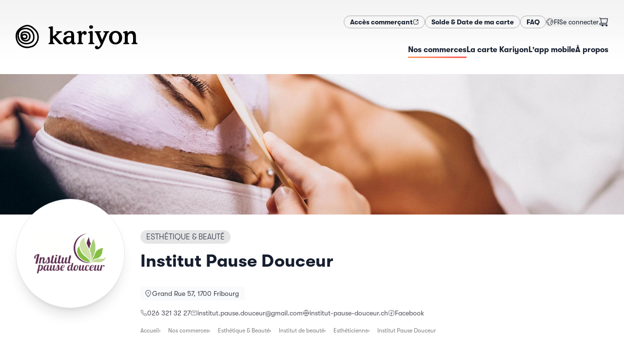

--- FILE ---
content_type: text/html; charset=utf-8
request_url: https://kariyon.ch/fr/shops/institut-pause-douceur
body_size: 20900
content:
<!DOCTYPE html><html lang="fr-CH" dir="ltr"><head><meta charSet="utf-8"/><meta name="viewport" content="width=device-width,initial-scale=1"/><link rel="icon" href="/favicons/kariyon/favicon.ico" sizes="any"/><link rel="apple-touch-icon" href="/favicons/kariyon/apple-touch-icon.png"/><link rel="manifest" href="/favicons/kariyon/manifest.json"/><link rel="stylesheet" href="/assets/kariyon-DUML_lOj.css"/><link rel="icon" href="/favicons/mercoria/favicon.svg" type="image/svg+xml"/><title>Institut Pause Douceur — Kariyon</title><meta name="description" content="Institut de beauté au cœur de Fribourg, travaillant avec des produits BIO Nous mettons tout en œuvre pour vous apporter le meilleure afin d’obtenir …"/><meta property="og:image" content="https://static.local-impact.ch/mercoria/images/90756c5a-15d1-45d2-bdce-edb29acb89d8/90756c5a-15d1-45d2-bdce-edb29acb89d8.png"/><meta property="og:title" content="Institut Pause Douceur — Kariyon"/><meta property="og:description" content="Institut de beauté au cœur de Fribourg, travaillant avec des produits BIO Nous mettons tout en œuvre pour vous apporter le meilleure afin d’obtenir …"/><link rel="alternate" hrefLang="fr" href="https://kariyon.ch/fr/shops/institut-pause-douceur"/><link rel="alternate" hrefLang="de" href="https://kariyon.ch/de/shops/institut-pause-douceur"/><script defer="" id="gtag-init">
                  try {
                    window.dataLayer = window.dataLayer || [];
                    function gtag(){dataLayer.push(arguments);}
                    gtag('set', 'anonymizeIp', true);
                    gtag('js', new Date());
                    
                  } catch(e) { console.log(e) }
                </script><script></script><link rel="stylesheet" href="/assets/photoswipe-DSulWsr7.css"/><link rel="stylesheet" href="https://api.mapbox.com/mapbox-gl-js/v2.7.0/mapbox-gl.css"/><link rel="preconnect" href="https://search.local-impact.ch"/><meta name="sentry-trace" content="4efc25f6e9edd0f5bde7223578b81c59-9f69f1578ee01f6a-0"/>
<meta name="baggage" content="sentry-environment=production,sentry-release=v365,sentry-public_key=c1bc97e3d67541308ebb97f15c7064e5,sentry-trace_id=4efc25f6e9edd0f5bde7223578b81c59,sentry-org_id=417752,sentry-sampled=false,sentry-sample_rand=0.8315949522588325,sentry-sample_rate=0.1"/></head><body class="kariyon"><noscript><iframe src="https://www.googletagmanager.com/ns.html?id=GTM-NZVJXDG" height="0" width="0" style="display:none;visibility:hidden" title="GTM"></iframe></noscript><svg xmlns="http://www.w3.org/2000/svg" width="0" height="0"><defs><clipPath id="mask1" clipPathUnits="objectBoundingBox"><path d="M.5 1H.48A.51.51 0 01.14.85.55.55 0 01.02.41C.03.36.04.31.07.27.11.21.17.15.24.1.36.03.48 0 .58.02.67.04.74.09.8.14.86.2.94.28.97.37c.03.1.03.21 0 .31s-.1.19-.2.25C.74.95.7.96.67.97.66.97.65.98.63.98.6.99.55 1 .5 1z"></path></clipPath><clipPath id="mask2" clipPathUnits="objectBoundingBox"><path d="M.22.98C.13.95.07.86.03.78-.01.71 0 .61 0 .52S.01.34.02.25C.03.18.07.11.13.07c.13-.08.33-.1.46-.01.06.04.1.12.12.19.02.05.02.11.02.16S.74.5.74.55c0 .1-.02.2-.06.28C.65.9.59.94.52.97.48.98.45.99.41.99.34 1 .29 1.01.22.98z"></path></clipPath><symbol id="potato1" viewBox="0 0 1 1"><path d="M.5 1H.48A.51.51 0 01.14.85.55.55 0 01.02.41C.03.36.04.31.07.27.11.21.17.15.24.1.36.03.48 0 .58.02.67.04.74.09.8.14.86.2.94.28.97.37c.03.1.03.21 0 .31s-.1.19-.2.25C.74.95.7.96.67.97.66.97.65.98.63.98.6.99.55 1 .5 1z"></path></symbol><symbol id="potato2" viewBox="0 0 1 1"><path d="M.22.98C.13.95.07.86.03.78-.01.71 0 .61 0 .52S.01.34.02.25C.03.18.07.11.13.07c.13-.08.33-.1.46-.01.06.04.1.12.12.19.02.05.02.11.02.16S.74.5.74.55c0 .1-.02.2-.06.28C.65.9.59.94.52.97.48.98.45.99.41.99.34 1 .29 1.01.22.98z"></path></symbol></defs></svg><header class="header z-10"><div class="grid-header mx-auto px-4 md:max-w-screen-xl md:px-8 py-4 md:py-8"><div class="hidden md:block" style="grid-area:secondary"><div class="flex flex-col flex-wrap gap-x-4 gap-y-2 md:flex-row md:items-center md:justify-end md:gap-x-8 md:gap-y-2"><nav class="flex flex-row flex-wrap gap-3 md:flex-nowrap"><a href="https://pro.mercoria.ch" target="_self" rel="nofollow noopener noreferrer" class="btn btn-sm btn-default inline-flex gap-2 "><span><span>Accès commerçant</span></span><svg width="1.5em" height="1.5em" viewBox="0 0 24 24" stroke-width="2" fill="none" xmlns="http://www.w3.org/2000/svg" color="currentColor" class="size-3"><path d="M21 3L15 3M21 3L12 12M21 3V9" stroke="currentColor" stroke-linecap="round" stroke-linejoin="round"></path><path d="M21 13V19C21 20.1046 20.1046 21 19 21H5C3.89543 21 3 20.1046 3 19V5C3 3.89543 3.89543 3 5 3H11" stroke="currentColor" stroke-linecap="round"></path></svg></a><a class="btn btn-sm btn-default inline-flex gap-2 " href="/fr/solde" data-discover="true"><span>Solde &amp; Date de ma carte</span></a><a class="btn btn-sm btn-default inline-flex gap-2 " href="/fr/faq" data-discover="true"><span>FAQ</span></a></nav><div class="flex gap-4 empty:hidden md:items-center md:justify-end md:gap-8"><button class="inline-flex self-center md:-mr-1 dropdown-menu-toggle" aria-expanded="false" aria-haspopup="menu" id=":Rckcn5H2:"><span class="inline-flex items-center gap-2 dark:text-white"><svg width="1.5em" height="1.5em" stroke-width="1.5" viewBox="0 0 24 24" fill="none" xmlns="http://www.w3.org/2000/svg" color="currentColor" class="size-4 opacity-80"><path d="M12 22C17.5228 22 22 17.5228 22 12C22 6.47715 17.5228 2 12 2C6.47715 2 2 6.47715 2 12C2 17.5228 6.47715 22 12 22Z" stroke="currentColor" stroke-linecap="round" stroke-linejoin="round"></path><path d="M2.5 12.5L8 14.5L7 18L8 21" stroke="currentColor" stroke-linecap="round" stroke-linejoin="round"></path><path d="M17 20.5L16.5 18L14 17V13.5L17 12.5L21.5 13" stroke="currentColor" stroke-linecap="round" stroke-linejoin="round"></path><path d="M19 5.5L18.5 7L15 7.5V10.5L17.5 9.5H19.5L21.5 10.5" stroke="currentColor" stroke-linecap="round" stroke-linejoin="round"></path><path d="M2.5 10.5L5 8.5L7.5 8L9.5 5L8.5 3" stroke="currentColor" stroke-linecap="round" stroke-linejoin="round"></path></svg><span class="text-sm uppercase">fr</span></span> </button><div class="flex grow items-center justify-end gap-3 dark:text-white md:grow-0 md:justify-between"><form method="post" action="/auth/login?language=fr" data-discover="true"><button type="submit" class="truncate text-sm hover:underline">Se connecter</button></form><button class="relative mr-2 md:mr-0"><svg width="1.5em" height="1.5em" stroke-width="1.5" viewBox="0 0 24 24" fill="none" xmlns="http://www.w3.org/2000/svg" color="currentColor" class="size-5"><path d="M19.5 22C20.3284 22 21 21.3284 21 20.5C21 19.6716 20.3284 19 19.5 19C18.6716 19 18 19.6716 18 20.5C18 21.3284 18.6716 22 19.5 22Z" fill="currentColor" stroke="currentColor" stroke-linecap="round" stroke-linejoin="round"></path><path d="M9.5 22C10.3284 22 11 21.3284 11 20.5C11 19.6716 10.3284 19 9.5 19C8.67157 19 8 19.6716 8 20.5C8 21.3284 8.67157 22 9.5 22Z" fill="currentColor" stroke="currentColor" stroke-linecap="round" stroke-linejoin="round"></path><path d="M5 4H22L20 15H7L5 4ZM5 4C4.83333 3.33333 4 2 2 2" stroke="currentColor" stroke-linecap="round" stroke-linejoin="round"></path><path d="M20 15H7H5.23077C3.44646 15 2.5 15.7812 2.5 17C2.5 18.2188 3.44646 19 5.23077 19H19.5" stroke="currentColor" stroke-linecap="round" stroke-linejoin="round"></path></svg></button></div></div></div></div><div style="grid-area:logo"><a class="logo flex h-full max-h-32 w-auto max-w-full justify-start duration-500" href="/fr/" data-discover="true"><img src="https://static.local-impact.ch/cms/files/kariyon_logo_RVB_b2d6c4bae4.svg" alt="Kariyon" loading="lazy" class="h-full max-h-18 object-contain dark:hidden md:max-h-32"/><img src="https://static.local-impact.ch/cms/files/kariyon_aa7c4b1a0b.svg" alt="Kariyon" loading="lazy" class="hidden h-full max-h-18 object-contain dark:block md:max-h-32"/></a></div><div class="nav-wrapper max-w-full items-center place-self-center justify-self-end scroll-shadow" style="grid-area:primary"><div class="scrollbar-hidden flex max-w-full items-center justify-between gap-6 justify-self-end overflow-x-auto pb-1.5"><nav class="hidden text-sm md:block"><ul class="flex items-center gap-8 whitespace-nowrap text-sm"><a aria-current="page" class="nav-item underline-gradient-cta dark:text-white md:text-base before:w-full inline-flex gap-2 " href="/fr/shops" data-discover="true"><span>Nos commerces</span></a><a class="nav-item underline-gradient-cta dark:text-white md:text-base before:w-0 inline-flex gap-2 " href="/fr/products/carte-cadeau-kariyon" data-discover="true"><span>La carte Kariyon</span></a><a class="nav-item underline-gradient-cta dark:text-white md:text-base before:w-0 inline-flex gap-2 " href="/fr/loyalty" data-discover="true"><span>L&#x27;app mobile</span></a><a class="nav-item underline-gradient-cta dark:text-white md:text-base before:w-0 inline-flex gap-2 " href="/fr/about" data-discover="true"><span>À propos</span></a></ul></nav><button class="inline-flex items-center gap-2 uppercase leading-none md:hidden"><span class="text-gray-500 dark:text-white">Menu</span><svg width="1.5em" height="1.5em" stroke-width="1.5" viewBox="0 0 24 24" fill="none" xmlns="http://www.w3.org/2000/svg" color="currentColor" class="dark:text-white"><path d="M3 5H21" stroke="currentColor" stroke-linecap="round" stroke-linejoin="round"></path><path d="M3 12H21" stroke="currentColor" stroke-linecap="round" stroke-linejoin="round"></path><path d="M3 19H21" stroke="currentColor" stroke-linecap="round" stroke-linejoin="round"></path></svg></button></div></div></div><div class="w-full md:hidden hidden"><nav class="mobile-nav"><div class="relative z-0 flex flex-col gap-4 py-6"><ul class="flex flex-col gap-2"><a aria-current="page" class="flex items-center gap-4 rounded-lg border-2 px-4 py-3 font-bold no-underline md:text-base active border-gradient-cta shadow-md inline-flex gap-2 " href="/fr/shops" data-discover="true"><span>Nos commerces</span></a><a class="flex items-center gap-4 rounded-lg border-2 px-4 py-3 font-bold no-underline md:text-base border-black/10 inline-flex gap-2 " href="/fr/products/carte-cadeau-kariyon" data-discover="true"><span>La carte Kariyon</span></a><a class="flex items-center gap-4 rounded-lg border-2 px-4 py-3 font-bold no-underline md:text-base border-black/10 inline-flex gap-2 " href="/fr/loyalty" data-discover="true"><span>L&#x27;app mobile</span></a><a class="flex items-center gap-4 rounded-lg border-2 px-4 py-3 font-bold no-underline md:text-base border-black/10 inline-flex gap-2 " href="/fr/about" data-discover="true"><span>À propos</span></a></ul><div class="flex flex-col flex-wrap gap-x-4 gap-y-2 md:flex-row md:items-center md:justify-end md:gap-x-8 md:gap-y-2"><nav class="flex flex-row flex-wrap gap-3 md:flex-nowrap"><a href="https://pro.mercoria.ch" target="_self" rel="nofollow noopener noreferrer" class="btn btn-sm btn-default inline-flex gap-2 "><span><span>Accès commerçant</span></span><svg width="1.5em" height="1.5em" viewBox="0 0 24 24" stroke-width="2" fill="none" xmlns="http://www.w3.org/2000/svg" color="currentColor" class="size-3"><path d="M21 3L15 3M21 3L12 12M21 3V9" stroke="currentColor" stroke-linecap="round" stroke-linejoin="round"></path><path d="M21 13V19C21 20.1046 20.1046 21 19 21H5C3.89543 21 3 20.1046 3 19V5C3 3.89543 3.89543 3 5 3H11" stroke="currentColor" stroke-linecap="round"></path></svg></a><a class="btn btn-sm btn-default inline-flex gap-2 " href="/fr/solde" data-discover="true"><span>Solde &amp; Date de ma carte</span></a><a class="btn btn-sm btn-default inline-flex gap-2 " href="/fr/faq" data-discover="true"><span>FAQ</span></a></nav><div class="flex gap-4 empty:hidden md:items-center md:justify-end md:gap-8"><button class="inline-flex self-center md:-mr-1 dropdown-menu-toggle" aria-expanded="false" aria-haspopup="menu" id=":Rd6cn5H2:"><span class="inline-flex items-center gap-2 dark:text-white"><svg width="1.5em" height="1.5em" stroke-width="1.5" viewBox="0 0 24 24" fill="none" xmlns="http://www.w3.org/2000/svg" color="currentColor" class="size-4 opacity-80"><path d="M12 22C17.5228 22 22 17.5228 22 12C22 6.47715 17.5228 2 12 2C6.47715 2 2 6.47715 2 12C2 17.5228 6.47715 22 12 22Z" stroke="currentColor" stroke-linecap="round" stroke-linejoin="round"></path><path d="M2.5 12.5L8 14.5L7 18L8 21" stroke="currentColor" stroke-linecap="round" stroke-linejoin="round"></path><path d="M17 20.5L16.5 18L14 17V13.5L17 12.5L21.5 13" stroke="currentColor" stroke-linecap="round" stroke-linejoin="round"></path><path d="M19 5.5L18.5 7L15 7.5V10.5L17.5 9.5H19.5L21.5 10.5" stroke="currentColor" stroke-linecap="round" stroke-linejoin="round"></path><path d="M2.5 10.5L5 8.5L7.5 8L9.5 5L8.5 3" stroke="currentColor" stroke-linecap="round" stroke-linejoin="round"></path></svg><span class="text-sm uppercase">fr</span></span> </button><div class="flex grow items-center justify-end gap-3 dark:text-white md:grow-0 md:justify-between"><form method="post" action="/auth/login?language=fr" data-discover="true"><button type="submit" class="truncate text-sm hover:underline">Se connecter</button></form><button class="relative mr-2 md:mr-0"><svg width="1.5em" height="1.5em" stroke-width="1.5" viewBox="0 0 24 24" fill="none" xmlns="http://www.w3.org/2000/svg" color="currentColor" class="size-5"><path d="M19.5 22C20.3284 22 21 21.3284 21 20.5C21 19.6716 20.3284 19 19.5 19C18.6716 19 18 19.6716 18 20.5C18 21.3284 18.6716 22 19.5 22Z" fill="currentColor" stroke="currentColor" stroke-linecap="round" stroke-linejoin="round"></path><path d="M9.5 22C10.3284 22 11 21.3284 11 20.5C11 19.6716 10.3284 19 9.5 19C8.67157 19 8 19.6716 8 20.5C8 21.3284 8.67157 22 9.5 22Z" fill="currentColor" stroke="currentColor" stroke-linecap="round" stroke-linejoin="round"></path><path d="M5 4H22L20 15H7L5 4ZM5 4C4.83333 3.33333 4 2 2 2" stroke="currentColor" stroke-linecap="round" stroke-linejoin="round"></path><path d="M20 15H7H5.23077C3.44646 15 2.5 15.7812 2.5 17C2.5 18.2188 3.44646 19 5.23077 19H19.5" stroke="currentColor" stroke-linecap="round" stroke-linejoin="round"></path></svg></button></div></div></div></div></nav></div></header><div class="flex flex-1 flex-col [&amp;&gt;main]:flex-1"><main class="mx-auto w-screen max-w-screen-2xl overflow-hidden"><div style="position:relative;overflow:hidden;width:100%" class="flex h-48 max-h-[40vh] w-full items-center justify-center md:mb-4 md:h-80"></div><div class="mx-auto max-w-full px-4 md:max-w-screen-xl md:px-8"><div class="grid-shop-hero mb-6 gap-x-4 md:gap-x-8 lg:mb-18"><div class="relative z-10 mb-3 mt-4 -mt-6 md:-mt-12 lg:-mb-18" style="grid-area:logo"><div class="motion-safe:translate-y-1 motion-safe:opacity-0 ease-out motion-safe:transition motion-safe:will-change-transform" style="transition-delay:100ms"><div class="shop-logo relative z-10 overflow-hidden border bg-white shadow-xl"><img src="https://static.local-impact.ch/mercoria/images/90756c5a-15d1-45d2-bdce-edb29acb89d8/90756c5a-15d1-45d2-bdce-edb29acb89d8.png" alt="Institut Pause Douceur" class="size-full bg-white object-contain"/></div></div></div><div class="mt-4 flex flex-col items-start self-center" style="grid-area:title"><div class="flex flex-wrap items-baseline gap-2 md:mb-2"><a class="tag inline-block max-w-full overflow-hidden whitespace-nowrap tag-default uppercase" href="/fr/shops?sector=Esth%C3%A9tique%20%26%20Beaut%C3%A9" data-discover="true"><span class="truncate">Esthétique &amp; Beauté</span></a></div><h1 class="mb-8 mt-2 text-lg sm:text-xl md:text-4xl">Institut Pause Douceur</h1></div><div class="text-xs text-zinc-600 dark:text-white md:text-sm lg:flex-nowrap" style="grid-area:info"><div><div class="mb-4 motion-safe:translate-y-1 motion-safe:opacity-0 ease-out motion-safe:transition motion-safe:will-change-transform" style="transition-delay:200ms"><a href="https://maps.google.com/maps?q=Grand Rue 57,1700 Fribourg" class="address inline-flex flex-1 gap-2"><svg width="1.5em" height="1.5em" stroke-width="2" viewBox="0 0 24 24" fill="none" xmlns="http://www.w3.org/2000/svg" color="currentColor" class="mt-0.5 size-4 text-gray-500 dark:text-white/80"><path d="M20 10C20 14.4183 12 22 12 22C12 22 4 14.4183 4 10C4 5.58172 7.58172 2 12 2C16.4183 2 20 5.58172 20 10Z" stroke="currentColor"></path><path d="M12 11C12.5523 11 13 10.5523 13 10C13 9.44772 12.5523 9 12 9C11.4477 9 11 9.44772 11 10C11 10.5523 11.4477 11 12 11Z" fill="currentColor" stroke="currentColor" stroke-linecap="round" stroke-linejoin="round"></path></svg><address class="truncate not-italic leading-5 text-zinc-700 dark:text-white md:text-sm">Grand Rue 57, 1700 Fribourg</address></a></div></div><div class="flex flex-wrap gap-x-6 gap-y-2"><div class="motion-safe:translate-y-1 motion-safe:opacity-0 ease-out motion-safe:transition motion-safe:will-change-transform" style="transition-delay:250ms"><a class="inline-flex items-center gap-1.5 truncate hover:underline hover:underline-offset-2" href="tel:026 321 32 27"><svg width="1.5em" height="1.5em" stroke-width="1.5" viewBox="0 0 24 24" fill="none" xmlns="http://www.w3.org/2000/svg" color="currentColor" class="w-3.5 h-3.5 -my-1.5"><path d="M18.1182 14.702L14 15.5C11.2183 14.1038 9.5 12.5 8.5 10L9.26995 5.8699L7.81452 2L4.0636 2C2.93605 2 2.04814 2.93178 2.21654 4.04668C2.63695 6.83 3.87653 11.8765 7.5 15.5C11.3052 19.3052 16.7857 20.9564 19.802 21.6127C20.9668 21.8662 22 20.9575 22 19.7655L22 16.1812L18.1182 14.702Z" stroke="currentColor" stroke-linecap="round" stroke-linejoin="round"></path></svg><span class="truncate">026 321 32 27</span></a></div><div class="motion-safe:translate-y-1 motion-safe:opacity-0 ease-out motion-safe:transition motion-safe:will-change-transform" style="transition-delay:290ms"><a class="inline-flex items-center gap-1.5 truncate hover:underline hover:underline-offset-2" href="mailto:institut.pause.douceur@gmail.com"><svg width="1.5em" height="1.5em" stroke-width="1.5" viewBox="0 0 24 24" fill="none" xmlns="http://www.w3.org/2000/svg" color="currentColor" class="w-3.5 h-3.5 -my-1.5"><path d="M7 9L12 12.5L17 9" stroke="currentColor" stroke-linecap="round" stroke-linejoin="round"></path><path d="M2 17V7C2 5.89543 2.89543 5 4 5H20C21.1046 5 22 5.89543 22 7V17C22 18.1046 21.1046 19 20 19H4C2.89543 19 2 18.1046 2 17Z" stroke="currentColor"></path></svg><span class="truncate">institut.pause.douceur@gmail.com</span></a></div><div class="motion-safe:translate-y-1 motion-safe:opacity-0 ease-out motion-safe:transition motion-safe:will-change-transform" style="transition-delay:330ms"><a class="inline-flex items-center gap-1.5 truncate hover:underline hover:underline-offset-2" href="https://www.institut-pause-douceur.ch" target="_blank" rel="noreferrer noopener"><svg width="1.5em" height="1.5em" stroke-width="1.5" viewBox="0 0 24 24" fill="none" xmlns="http://www.w3.org/2000/svg" color="currentColor" class="w-3.5 h-3.5 -my-1.5"><path d="M3.33789 17C5.06694 19.989 8.29866 22 12.0001 22C15.7015 22 18.9332 19.989 20.6622 17" stroke="currentColor" stroke-linecap="round" stroke-linejoin="round"></path><path d="M3.33789 7C5.06694 4.01099 8.29866 2 12.0001 2C15.7015 2 18.9332 4.01099 20.6622 7" stroke="currentColor" stroke-linecap="round" stroke-linejoin="round"></path><path d="M13 21.9506C13 21.9506 14.4079 20.0966 15.2947 16.9999" stroke="currentColor" stroke-linecap="round" stroke-linejoin="round"></path><path d="M13 2.04932C13 2.04932 14.4079 3.90328 15.2947 7" stroke="currentColor" stroke-linecap="round" stroke-linejoin="round"></path><path d="M11 21.9506C11 21.9506 9.59215 20.0966 8.70532 16.9999" stroke="currentColor" stroke-linecap="round" stroke-linejoin="round"></path><path d="M11 2.04932C11 2.04932 9.59215 3.90328 8.70532 7" stroke="currentColor" stroke-linecap="round" stroke-linejoin="round"></path><path d="M9 10L10.5 15L12 10L13.5 15L15 10" stroke="currentColor" stroke-linecap="round" stroke-linejoin="round"></path><path d="M1 10L2.5 15L4 10L5.5 15L7 10" stroke="currentColor" stroke-linecap="round" stroke-linejoin="round"></path><path d="M17 10L18.5 15L20 10L21.5 15L23 10" stroke="currentColor" stroke-linecap="round" stroke-linejoin="round"></path></svg><span class="truncate"><span>institut-pause-douceur.ch</span></span></a></div><div class="motion-safe:translate-y-1 motion-safe:opacity-0 ease-out motion-safe:transition motion-safe:will-change-transform" style="transition-delay:370ms"><a class="inline-flex items-center gap-1.5 truncate hover:underline hover:underline-offset-2" href="https://www.facebook.com/institutpausedouceur1700/" target="_blank" rel="noreferrer noopener"><svg width="1.5em" height="1.5em" stroke-width="1.5" viewBox="0 0 24 24" fill="none" xmlns="http://www.w3.org/2000/svg" color="currentColor" class="w-3.5 h-3.5 -my-1.5"><path d="M21 8V16C21 18.7614 18.7614 21 16 21H8C5.23858 21 3 18.7614 3 16V8C3 5.23858 5.23858 3 8 3H16C18.7614 3 21 5.23858 21 8Z" stroke="currentColor" stroke-linecap="round" stroke-linejoin="round"></path><path d="M11 21C11 18 11 15 11 12C11 9.8125 11.5 8 15 8" stroke="currentColor" stroke-linecap="round" stroke-linejoin="round"></path><path d="M9 13H11H15" stroke="currentColor" stroke-linecap="round" stroke-linejoin="round"></path></svg><span class="truncate"><span>Facebook</span></span></a></div></div></div><div class="my-4 max-w-full" style="grid-area:breadcrumbs"><div class="breadcrumbs flex max-w-full gap-3 overflow-x-auto text-xs text-black text-opacity-50 dark:text-white/70"><a href="/fr/" data-discover="true">Accueil</a><a href="/fr/shops" data-discover="true">Nos commerces</a><a href="/fr/shops?sector=Esth%C3%A9tique%20%26%20Beaut%C3%A9" data-discover="true">Esthétique &amp; Beauté</a><a href="/fr/shops?sector=Esth%C3%A9tique%20%26%20Beaut%C3%A9%2CInstitut%20de%20beaut%C3%A9" data-discover="true">Institut de beauté</a><a href="/fr/shops?sector=Esth%C3%A9tique%20%26%20Beaut%C3%A9%2CInstitut%20de%20beaut%C3%A9%2CEsth%C3%A9ticienne" data-discover="true">Esthéticienne</a><span>Institut Pause Douceur</span></div></div></div><div class="mx-auto mb-12 max-w-full md:max-w-screen-lg"><div class=""><div><div class="mb-18 grow gap-8 md:grid md:grid-cols-[minmax(auto,2fr)_minmax(350px,1fr)]"><div class=""><div class="mb-4 flex flex-wrap gap-2"><a class="text-xs text-gray-500 no-underline before:content-[&#x27;#&#x27;] hover:text-gray-600" href="/fr/shops?tags=Institutdebeaut%C3%A9" data-discover="true">Institutdebeauté</a><a class="text-xs text-gray-500 no-underline before:content-[&#x27;#&#x27;] hover:text-gray-600" href="/fr/shops?tags=visage" data-discover="true">visage</a><a class="text-xs text-gray-500 no-underline before:content-[&#x27;#&#x27;] hover:text-gray-600" href="/fr/shops?tags=cils" data-discover="true">cils</a><a class="text-xs text-gray-500 no-underline before:content-[&#x27;#&#x27;] hover:text-gray-600" href="/fr/shops?tags=massage" data-discover="true">massage</a><a class="text-xs text-gray-500 no-underline before:content-[&#x27;#&#x27;] hover:text-gray-600" href="/fr/shops?tags=Fribourg%20Ville" data-discover="true">Fribourg Ville</a></div><div class="prose mb-12 grow"><p>Institut de beauté au cœur de Fribourg, travaillant avec des produits BIO <br>
  <br>
  Nous mettons tout en œuvre pour vous apporter le meilleure afin d’obtenir votre entière satisfaction. C’est pourquoi depuis bientôt 10 ans, Megan se forme constamment afin de suivre l’évolution constante de ce métier. La participation à divers Congrès Internationaux font aussi parti de ses priorités afin de vous offrir ce qu’il y a de meilleurs sur le marché.<br>
  <br>
  Nous ferons tout pour répondre à vos besoins et vos envies. N’hésitez pas à nous contacter afin de vous conseiller au mieux</p></div></div><div class="space-y-6"><div class="space-y-6 motion-safe:translate-y-1 motion-safe:opacity-0 ease-out motion-safe:transition motion-safe:will-change-transform" style="transition-delay:40ms"><div class="relative flex items-start gap-3 rounded-2xl bg-white p-4 shadow-sleek"><img src="https://static.local-impact.ch/mercoria/images/5b460d5a-728b-4d22-81f7-2564b4648b14/5b460d5a-728b-4d22-81f7-2564b4648b14_60x60.png" srcSet="https://static.local-impact.ch/mercoria/images/5b460d5a-728b-4d22-81f7-2564b4648b14/5b460d5a-728b-4d22-81f7-2564b4648b14_120x120.png 2x" alt="" class="w-12 shrink-0 overflow-hidden rounded shadow"/><div class="space-y-2"><h3 class="mb-0 text-base">La carte Kariyon</h3><div class="prose prose-sm mb-3 leading-snug">Achetez une carte Kariyon pour l&#x27;utiliser chez Institut Pause Douceur ainsi que dans des milliers d&#x27;autres commerces locaux!</div><a class="btn btn-cta link-stretched btn-sm" href="/fr/products/carte-cadeau-kariyon" data-discover="true">Acheter une carte Kariyon<svg width="1.5em" height="1.5em" stroke-width="1.5" viewBox="0 0 24 24" fill="none" xmlns="http://www.w3.org/2000/svg" color="currentColor" class="shrink-0"><path d="M8 12H16M16 12L12.5 8.5M16 12L12.5 15.5" stroke="currentColor" stroke-linecap="round" stroke-linejoin="round"></path><path d="M12 22C17.5228 22 22 17.5228 22 12C22 6.47715 17.5228 2 12 2C6.47715 2 2 6.47715 2 12C2 17.5228 6.47715 22 12 22Z" stroke="currentColor" stroke-linecap="round" stroke-linejoin="round"></path></svg></a></div></div><div class="relative flex items-start gap-3 rounded-lg bg-gray-100 p-4"><img src="https://static.local-impact.ch/mercoria/images/7791632f-4eee-40cf-9f85-90ccce40a831/7791632f-4eee-40cf-9f85-90ccce40a831_60x60.png" srcSet="https://static.local-impact.ch/mercoria/images/7791632f-4eee-40cf-9f85-90ccce40a831/7791632f-4eee-40cf-9f85-90ccce40a831_120x120.png 2x" alt="" class="w-12 shrink-0 overflow-hidden rounded shadow"/><div class="space-y-3"><div class="prose prose-sm font-medium leading-snug">Utilisez également votre carte Friburg+ chez Institut Pause Douceur</div><a class="btn btn-default link-stretched btn-sm" href="https://friburgplus.ch" target="_blank" rel="noreferrer noopener">Découvrir</a></div></div></div></div></div></div></div><div class="section-featured-shops my-8"><div class="relative mb-8 w-full px-4 md:mx-auto md:mb-14 md:max-w-screen-xl"><div class="prose"><h2 class="mb-10 dark:text-white md:text-3xl">Découvrez d&#x27;autres commerces similaires</h2></div></div><div class="scrollbar-hidden mt-8 md:mt-18"><div class="motion-safe:translate-y-1 motion-safe:opacity-0 ease-out motion-safe:transition motion-safe:will-change-transform" style="transition-delay:0ms"><div><div class="swiper relative"><div><div class="mb-8 flex shops-sectors-list"><div class="featured-shop-teaser-wrapper flex shrink-0 grow-0 basis-[80vw] sm:basis-[280px] mr-4 md:mr-8"><div class="shop-teaser group relative grow focus-within:ring-2" data-mobile="true"><div class="shop-teaser-img aspect-h-9 aspect-w-16 h-auto"><img class="grow overflow-hidden bg-white object-contain p-2 transition-opacity group-hover:opacity-0" src="https://static.local-impact.ch/mercoria/images/6a665a7d-08de-47a0-bc73-bc0ae0a2fe44/6a665a7d-08de-47a0-bc73-bc0ae0a2fe44_640x360.png" alt="" loading="lazy"/><img class="grow overflow-hidden bg-white object-cover opacity-0 transition-opacity sm:block group-hover:opacity-100" src="https://static.local-impact.ch/mercoria/images/d04c6357-102c-4e0b-bf7f-84c8cf602107/d04c6357-102c-4e0b-bf7f-84c8cf602107_640x360.jpg" alt="" loading="lazy"/></div><div class="shop-teaser-content"><h3 class="break-words font-medium leading-tight">Face à Face Coiffure</h3><div class="flex flex-col justify-end gap-1 text-sm text-gray-900 text-opacity-70 dark:text-white dark:text-opacity-50"><address class="truncate not-italic inline-block leading-4 text-gray-900 text-opacity-70 dark:text-white dark:text-opacity-60">Fribourg</address><div class="text-xs uppercase tracking-wide">Salon de coiffure</div></div></div><a class="link-stretched" href="/fr/shops/face-a-face-coiffure" data-discover="true"><span class="sr-only">Voir le détail</span></a></div></div><div class="featured-shop-teaser-wrapper flex shrink-0 grow-0 basis-[80vw] sm:basis-[280px] mr-4 md:mr-8"><div class="shop-teaser group relative grow focus-within:ring-2" data-mobile="true"><div class="shop-teaser-img aspect-h-9 aspect-w-16 h-auto"><img class="grow overflow-hidden bg-white object-contain p-2 transition-opacity group-hover:opacity-0" src="https://static.local-impact.ch/mercoria/images/cb03fadb-d279-4fec-9b7a-93c080e68ffb/cb03fadb-d279-4fec-9b7a-93c080e68ffb_640x360.png" alt="" loading="lazy"/><img class="grow overflow-hidden bg-white object-cover opacity-0 transition-opacity sm:block group-hover:opacity-100" src="https://static.local-impact.ch/mercoria/images/a2285df6-7165-40e5-b379-b5c26404d314/a2285df6-7165-40e5-b379-b5c26404d314_640x360.jpg" alt="" loading="lazy"/></div><div class="shop-teaser-content"><h3 class="break-words font-medium leading-tight">Mikrolash</h3><div class="flex flex-col justify-end gap-1 text-sm text-gray-900 text-opacity-70 dark:text-white dark:text-opacity-50"><address class="truncate not-italic inline-block leading-4 text-gray-900 text-opacity-70 dark:text-white dark:text-opacity-60">Fribourg</address><div class="text-xs uppercase tracking-wide">Esthéticienne</div></div></div><a class="link-stretched" href="/fr/shops/mikrolash" data-discover="true"><span class="sr-only">Voir le détail</span></a></div></div><div class="featured-shop-teaser-wrapper flex shrink-0 grow-0 basis-[80vw] sm:basis-[280px] mr-4 md:mr-8"><div class="shop-teaser group relative grow focus-within:ring-2" data-mobile="true"><div class="shop-teaser-img aspect-h-9 aspect-w-16 h-auto"><img class="grow overflow-hidden bg-white object-contain p-2 transition-opacity group-hover:opacity-0" src="https://static.local-impact.ch/mercoria/images/f66caaee-d180-41b1-840a-b359f67a21b2/f66caaee-d180-41b1-840a-b359f67a21b2_640x360.png" alt="" loading="lazy"/><img class="grow overflow-hidden bg-white object-cover opacity-0 transition-opacity sm:block group-hover:opacity-100" src="https://static.local-impact.ch/mercoria/images/b6ee1843-0134-43fe-8668-2dbf087b3e95/b6ee1843-0134-43fe-8668-2dbf087b3e95_640x360.jpg" alt="" loading="lazy"/></div><div class="shop-teaser-content"><h3 class="break-words font-medium leading-tight">Olga maquillage permanent</h3><div class="flex flex-col justify-end gap-1 text-sm text-gray-900 text-opacity-70 dark:text-white dark:text-opacity-50"><address class="truncate not-italic inline-block leading-4 text-gray-900 text-opacity-70 dark:text-white dark:text-opacity-60">Fribourg</address><div class="text-xs uppercase tracking-wide">Onglerie & Manucure</div></div></div><a class="link-stretched" href="/fr/shops/olga-maquillage-permanent" data-discover="true"><span class="sr-only">Voir le détail</span></a></div></div><div class="featured-shop-teaser-wrapper flex shrink-0 grow-0 basis-[80vw] sm:basis-[280px] mr-4 md:mr-8"><div class="shop-teaser group relative grow focus-within:ring-2" data-mobile="true"><div class="shop-teaser-img aspect-h-9 aspect-w-16 h-auto"><img class="grow overflow-hidden bg-white object-contain p-2 transition-opacity group-hover:opacity-0" src="https://static.local-impact.ch/mercoria/images/56821477-5690-49c4-9b7b-c0a673a66fac/56821477-5690-49c4-9b7b-c0a673a66fac_640x360.jpg" alt="" loading="lazy"/><img class="grow overflow-hidden bg-white object-cover opacity-0 transition-opacity sm:block group-hover:opacity-100" src="https://static.local-impact.ch/mercoria/images/d04c6357-102c-4e0b-bf7f-84c8cf602107/d04c6357-102c-4e0b-bf7f-84c8cf602107_640x360.jpg" alt="" loading="lazy"/></div><div class="shop-teaser-content"><h3 class="break-words font-medium leading-tight">Sophie Coiffure</h3><div class="flex flex-col justify-end gap-1 text-sm text-gray-900 text-opacity-70 dark:text-white dark:text-opacity-50"><address class="truncate not-italic inline-block leading-4 text-gray-900 text-opacity-70 dark:text-white dark:text-opacity-60">Fribourg</address><div class="text-xs uppercase tracking-wide">Salon de coiffure</div></div></div><a class="link-stretched" href="/fr/shops/sophie-coiffure" data-discover="true"><span class="sr-only">Voir le détail</span></a></div></div><div class="featured-shop-teaser-wrapper flex shrink-0 grow-0 basis-[80vw] sm:basis-[280px] mr-4 md:mr-8"><div class="shop-teaser group relative grow focus-within:ring-2" data-mobile="true"><div class="shop-teaser-img aspect-h-9 aspect-w-16 h-auto"><img class="grow overflow-hidden bg-white object-contain p-2 transition-opacity group-hover:opacity-0" src="https://static.local-impact.ch/mercoria/images/1a308bb3-1b8c-4d71-a407-0c1f07d44a73/1a308bb3-1b8c-4d71-a407-0c1f07d44a73_640x360.png" alt="" loading="lazy"/><img class="grow overflow-hidden bg-white object-cover opacity-0 transition-opacity sm:block group-hover:opacity-100" src="https://static.local-impact.ch/mercoria/images/a2285df6-7165-40e5-b379-b5c26404d314/a2285df6-7165-40e5-b379-b5c26404d314_640x360.jpg" alt="" loading="lazy"/></div><div class="shop-teaser-content"><h3 class="break-words font-medium leading-tight">Institut Orchidée Fribourg</h3><div class="flex flex-col justify-end gap-1 text-sm text-gray-900 text-opacity-70 dark:text-white dark:text-opacity-50"><address class="truncate not-italic inline-block leading-4 text-gray-900 text-opacity-70 dark:text-white dark:text-opacity-60">Fribourg</address><div class="text-xs uppercase tracking-wide">Esthéticienne</div></div></div><a class="link-stretched" href="/fr/shops/institut-orchidee-fribourg" data-discover="true"><span class="sr-only">Voir le détail</span></a></div></div></div></div></div></div></div></div><div class="relative mt-6 w-full text-center md:mx-auto md:max-w-screen-lg"><a class="btn btn-default" href="/fr/shops" data-discover="true"><span>Voir tous les commerces</span><svg width="1.5em" height="1.5em" stroke-width="1.5" viewBox="0 0 24 24" fill="none" xmlns="http://www.w3.org/2000/svg" color="currentColor"><path d="M20.485 3H16.4933L16.9933 8C16.9933 8 17.9933 9 19.4933 9C20.5703 9 21.3036 8.48445 21.6316 8.1937C21.7623 8.07782 21.8101 7.90091 21.7814 7.72861L21.0768 3.50136C21.0286 3.21205 20.7783 3 20.485 3Z" stroke="currentColor"></path><path d="M16.4933 3L16.9933 8C16.9933 8 15.9933 9 14.4933 9C12.9933 9 11.9933 8 11.9933 8V3H16.4933Z" stroke="currentColor"></path><path d="M11.9933 3V8C11.9933 8 10.9933 9 9.49329 9C7.99329 9 6.99329 8 6.99329 8L7.49329 3H11.9933Z" stroke="currentColor"></path><path d="M7.49331 3H3.50158C3.20828 3 2.95797 3.21205 2.90975 3.50136L2.2052 7.72862C2.17649 7.90091 2.22432 8.07782 2.35502 8.1937C2.68294 8.48445 3.41626 9 4.49329 9C5.99329 9 6.99331 8 6.99331 8L7.49331 3Z" stroke="currentColor"></path><path d="M3 9V19C3 20.1046 3.89543 21 5 21H19C20.1046 21 21 20.1046 21 19V9" stroke="currentColor"></path><path d="M14.8333 21V15C14.8333 13.8954 13.9379 13 12.8333 13H10.8333C9.72874 13 8.83331 13.8954 8.83331 15V21" stroke="currentColor" stroke-miterlimit="16"></path></svg></a></div></div></div></div></main></div><div class="footer relative mt-auto"><footer class="mx-auto grid w-screen grid-cols-1 gap-6 px-4 py-8 md:max-w-screen-xl md:grid-cols-4 md:px-8 lg:grid-cols-5"><h2 class="sr-only">Pied de page</h2><div class="footer-logo row-span-2"><a class="inline-block" href="/fr/" data-discover="true"><img src="https://static.local-impact.ch/cms/files/kariyon_logo_RVB_b2d6c4bae4.svg" loading="lazy" class="max-h-[100px] w-full object-contain"/></a></div><div class="md:col-span-4"><div class="flex flex-wrap gap-4"><a class="btn btn-default btn-sm" id="12" href="/fr/products/carte-cadeau-kariyon" data-discover="true"><span>Offrir une carte Kariyon</span><svg width="1.5em" height="1.5em" stroke-width="1.5" viewBox="0 0 24 24" fill="none" xmlns="http://www.w3.org/2000/svg" color="currentColor" class="shrink-0"><path d="M8 12H16M16 12L12.5 8.5M16 12L12.5 15.5" stroke="currentColor" stroke-linecap="round" stroke-linejoin="round"></path><path d="M12 22C17.5228 22 22 17.5228 22 12C22 6.47715 17.5228 2 12 2C6.47715 2 2 6.47715 2 12C2 17.5228 6.47715 22 12 22Z" stroke="currentColor" stroke-linecap="round" stroke-linejoin="round"></path></svg></a></div></div><div class="flex flex-wrap gap-2"><div><svg xmlns="http://www.w3.org/2000/svg" xml:space="preserve" viewBox="0 120 652 352" class="h-7"><path d="M20.1 192h600v260h-600z"></path><path fill="#fff" d="M213.7 358.8c0 2.1-1.5 4.6-3.3 5.6l-63.6 36.8c-1.8 1-4.8 1-6.6 0l-63.6-36.8c-1.8-1-3.3-3.6-3.3-5.6v-73.6c0-2.1 1.5-4.6 3.3-5.6l63.6-36.8c1.8-1 4.8-1 6.6 0l63.6 36.8c1.8 1 3.3 3.6 3.3 5.6v73.6zm353.1-68.3h-56.9v13.6h20.4v58.2h16.1v-58.2h20.4v-13.6zm-258.7 0h-57v13.6h20.4v58.2h16.1v-58.2H308l.1-13.6zm164.8-2.2c-17.9 0-27.9 11.5-27.9 28v46.1h16V316c0-7.2 4.2-12.8 12.1-12.8s12 6.6 12 12.8v46.4H501v-46.1c.2-16.6-10.1-28-28.1-28zm-60.1 2.2v71.8h15.9v-71.8h-15.9zM358.7 319l.5 3.2 15 40.2h6.5l20.4-71.8h-15.7l-9.7 37.7-.6 4.1-.8-4.1-13-37.7h-5.2l-13 37.7-.8 4.1-.5-4.1-9.7-37.7h-15.8l20.4 71.8h6.5l15-40.2.5-3.2"></path><radialGradient id="a" cx="39.803" cy="728.599" r="1.133" gradientTransform="matrix(67.6428 0 0 -76.3552 -2553.731 55926.504)" gradientUnits="userSpaceOnUse"><stop offset="0" stop-color="#fc0"></stop><stop offset=".092" stop-color="#ffc800"></stop><stop offset=".174" stop-color="#ffbd00"></stop><stop offset=".253" stop-color="#ffab00"></stop><stop offset=".33" stop-color="#ff9100"></stop><stop offset=".405" stop-color="#ff7000"></stop><stop offset=".479" stop-color="#ff4700"></stop><stop offset=".55" stop-color="#ff1800"></stop><stop offset=".582" stop-color="red"></stop><stop offset="1" stop-color="red"></stop></radialGradient><path fill="url(#a)" d="m176.7 322.2-16.6 24.4-8.5-13 9.8-14.7c1.8-2.6 5.7-9.8 1.2-19.6-3.6-8-11.5-11.8-18.5-11.8s-14.5 3.6-18.5 11.8c-4.6 9.5-.6 16.8 1.1 19.3 0 0 5.5 8 10 14.7l7.4 10.7 11.1 17c.1.1 1.8 2.8 4.9 2.8 2.9 0 4.8-2.7 5-2.9l26-38.5h-14.4v-.2zm-32.7.6s-4.3-6.6-7.2-11.2c-3-4.9.3-12.3 7.2-12.3 6.8 0 10.2 7.4 7.2 12.3-2.8 4.6-7.2 11.2-7.2 11.2z"></path><radialGradient id="b" cx="43.536" cy="728.562" r="1.392" gradientTransform="matrix(50.4872 0 0 -76.4434 -2105.605 55992.379)" gradientUnits="userSpaceOnUse"><stop offset="0" stop-color="#00b4e6"></stop><stop offset=".201" stop-color="#00b0e3"></stop><stop offset=".39" stop-color="#01a5db"></stop><stop offset=".574" stop-color="#0292cd"></stop><stop offset=".755" stop-color="#0377ba"></stop><stop offset=".932" stop-color="#0455a1"></stop><stop offset="1" stop-color="#054696"></stop></radialGradient><path fill="url(#b)" d="m128.1 345.8-16.3-22.9s-4.3-6.6-7.2-11.2c-3-4.9.3-12.3 7.2-12.3.9 0 1.6.1 2.4.3l5.7-10.5c-2.6-1.1-5.5-1.7-8.1-1.7-6.9 0-14.5 3.6-18.5 11.8-4.6 9.5-.6 16.8 1.1 19.3l28.5 42.3c.3.3 2.1 3 5.1 3 3 0 4.8-2.6 5-2.9l8.6-13.1-7.4-10.8-6.1 8.7z"></path></svg></div></div><nav class="footer-nav-grid grid grid-cols-2 gap-6 sm:grid-cols-3 md:col-span-4 md:col-start-2 md:grid-cols-3 lg:col-span-3 lg:col-start-3"><div><div class="mb-2"><a class="nav-item text-sm md:text-base font-normal hover:underline inline-flex gap-2 " href="/fr/products/carte-cadeau-kariyon" data-discover="true"><span>Acheter la carte Kariyon</span></a></div><div class="mb-2"><a aria-current="page" class="nav-item text-sm md:text-base font-normal hover:underline inline-flex gap-2 " href="/fr/shops" data-discover="true"><span>Les commerces</span></a></div><div class="mb-2"><a class="nav-item text-sm md:text-base font-normal hover:underline inline-flex gap-2 " href="/fr/solde" data-discover="true"><span>Solde de ma carte</span></a></div></div><div><div class="mb-2"><a href="https://app.kariyon.ch" target="_blank" rel="nofollow noopener noreferrer" class="nav-item text-sm md:text-base font-normal hover:underline inline-flex gap-2 "><span><span>Inscrire mon commerce</span></span><svg width="1.5em" height="1.5em" viewBox="0 0 24 24" stroke-width="2" fill="none" xmlns="http://www.w3.org/2000/svg" color="currentColor" class="size-3"><path d="M21 3L15 3M21 3L12 12M21 3V9" stroke="currentColor" stroke-linecap="round" stroke-linejoin="round"></path><path d="M21 13V19C21 20.1046 20.1046 21 19 21H5C3.89543 21 3 20.1046 3 19V5C3 3.89543 3.89543 3 5 3H11" stroke="currentColor" stroke-linecap="round"></path></svg></a></div></div><div><div class="mb-2"><a class="nav-item text-sm md:text-base font-normal hover:underline inline-flex gap-2 " href="/fr/about" data-discover="true"><span>À propos de Kariyon</span></a></div><div class="mb-2"><a class="nav-item text-sm md:text-base font-normal hover:underline inline-flex gap-2 " href="/fr/presentation-mercoria" data-discover="true"><span>À propos de Mercoria</span></a></div><div class="mb-2"><a class="nav-item text-sm md:text-base font-normal hover:underline inline-flex gap-2 " href="/fr/nos-partenaires" data-discover="true"><span>Nos partenaires</span></a></div><div class="mb-2"><a class="nav-item text-sm md:text-base font-normal hover:underline inline-flex gap-2 " href="/fr/contact" data-discover="true"><span>Contact</span></a></div><div class="mb-2"><a class="nav-item text-sm md:text-base font-normal hover:underline inline-flex gap-2 " href="/fr/faq" data-discover="true"><span>FAQ</span></a></div></div></nav><div class="md:col-start-2"><div class="inline-flex flex-col items-start"><div class="mb-1 text-sm text-black/50 dark:text-white/60">Langue</div><button class="inline-flex dropdown-menu-toggle" aria-expanded="false" aria-haspopup="menu" id=":R5l4n5H2:"><span class="inline-flex items-center gap-2 dark:text-white"><svg width="1.5em" height="1.5em" stroke-width="1.5" viewBox="0 0 24 24" fill="none" xmlns="http://www.w3.org/2000/svg" color="currentColor" class="size-4 opacity-80"><path d="M12 22C17.5228 22 22 17.5228 22 12C22 6.47715 17.5228 2 12 2C6.47715 2 2 6.47715 2 12C2 17.5228 6.47715 22 12 22Z" stroke="currentColor" stroke-linecap="round" stroke-linejoin="round"></path><path d="M2.5 12.5L8 14.5L7 18L8 21" stroke="currentColor" stroke-linecap="round" stroke-linejoin="round"></path><path d="M17 20.5L16.5 18L14 17V13.5L17 12.5L21.5 13" stroke="currentColor" stroke-linecap="round" stroke-linejoin="round"></path><path d="M19 5.5L18.5 7L15 7.5V10.5L17.5 9.5H19.5L21.5 10.5" stroke="currentColor" stroke-linecap="round" stroke-linejoin="round"></path><path d="M2.5 10.5L5 8.5L7.5 8L9.5 5L8.5 3" stroke="currentColor" stroke-linecap="round" stroke-linejoin="round"></path></svg><span class="text-sm uppercase">fr</span></span> </button></div></div><div class="flex flex-wrap gap-2 self-end md:col-start-4 lg:col-start-5"><a href="https://www.instagram.com/kariyon_fribourg" target="_blank" rel="noreferrer"><svg width="1.5em" height="1.5em" stroke-width="1.5" viewBox="0 0 24 24" fill="none" xmlns="http://www.w3.org/2000/svg" color="currentColor" class="size-6"><path d="M12 16C14.2091 16 16 14.2091 16 12C16 9.79086 14.2091 8 12 8C9.79086 8 8 9.79086 8 12C8 14.2091 9.79086 16 12 16Z" stroke="currentColor" stroke-linecap="round" stroke-linejoin="round"></path><path d="M3 16V8C3 5.23858 5.23858 3 8 3H16C18.7614 3 21 5.23858 21 8V16C21 18.7614 18.7614 21 16 21H8C5.23858 21 3 18.7614 3 16Z" stroke="currentColor"></path><path d="M17.5 6.51L17.51 6.49889" stroke="currentColor" stroke-linecap="round" stroke-linejoin="round"></path></svg></a><a href="https://www.facebook.com/kariyonfribourg" target="_blank" rel="noreferrer"><svg width="1.5em" height="1.5em" stroke-width="0" viewBox="0 0 24 24" fill="none" xmlns="http://www.w3.org/2000/svg" color="currentColor" class="size-6 fill-current"><path d="M17 2H14C12.6739 2 11.4021 2.52678 10.4645 3.46447C9.52678 4.40215 9 5.67392 9 7V10H6V14H9V22H13V14H16L17 10H13V7C13 6.73478 13.1054 6.48043 13.2929 6.29289C13.4804 6.10536 13.7348 6 14 6H17V2Z" stroke="currentColor" stroke-linecap="round" stroke-linejoin="round"></path></svg></a></div></footer><div class="footer-second py-4"><div class="mx-auto w-screen max-w-prose px-4 md:max-w-screen-xl md:px-8"><div class="footer-second-content flex flex-wrap items-center gap-4 sm:flex-nowrap"><a href="https://local-impact.ch" class="mr-4 text-sm uppercase underline-offset-2 hover:underline">© 2026 Local Impact</a><div class="flex flex-wrap gap-4"><a class="underline-offset-2 hover:underline" href="/fr/conditions-utilisation" data-discover="true">Conditions d&#x27;utilisation</a><a class="underline-offset-2 hover:underline" href="/fr/conditions-vente" data-discover="true">Conditions de vente</a><a class="underline-offset-2 hover:underline" href="/fr/confidentialite" data-discover="true">Politique de confidentialité</a></div><a href="https://mercoria.ch" target="_blank" rel="noreferrer noopener" class="ml-auto inline-block"><svg xmlns="http://www.w3.org/2000/svg" viewBox="0 0 3522.93 546.77" class="max-h-[90px] w-full max-w-[120px] fill-current object-contain lg:max-w-[180px]"><path d="M1034.93 295.56v243.46h-80.91V318.05c0-50.4-25.68-78.31-63.8-78.31-43.57 0-76.25 34.11-76.25 93.81v205.47h-80.91V318.05c0-50.4-26.46-78.31-64.58-78.31-42.79 0-76.25 34.11-76.25 93.81v205.47h-80.92V171.51h79.36v48.85c22.56-38.77 57.57-58.15 103.48-58.15 42.79 0 80.91 22.49 101.92 63.58 24.12-42.65 61.46-63.58 113.59-63.58 69.24 0 125.26 47.3 125.26 133.35ZM1460.22 390.92h-265.31c11.67 53.5 54.46 80.64 106.59 80.64 44.35 0 79.36-17.06 104.25-51.95l52.13 50.39c-41.24 51.18-94.14 76.76-158.72 76.76-51.35 0-96.47-17.06-134.6-51.95-38.13-34.9-57.58-82.19-57.58-141.89s18.68-106.22 56.02-140.34c36.57-33.34 80.92-50.39 132.26-50.39 48.24 0 88.7 15.51 120.6 47.3 31.9 31.79 47.46 76.75 47.46 135.68 0 17.83-.78 33.34-3.11 45.74Zm-267.64-66.67h189.84c-.78-28.69-9.34-51.18-27.23-66.68-51.35-48.07-157.16-19.38-162.61 66.68ZM1758.06 175.38l-17.89 81.41c-15.56-6.2-31.12-9.3-46.69-9.3-44.34 0-75.46 28.68-75.46 88.39v203.14h-80.92V171.51h79.36v44.97c17.89-33.34 49.01-49.62 93.36-49.62 17.89 0 33.45 3.1 48.24 8.53ZM2703.01 216.48v-44.97h-79.36v108.43c-9 15.47-27.94 35.86-67.72 47.08-1.71.48-3.39.86-5.09 1.3-4.92-43.5-22.26-80.58-52.85-111.06-36.56-36.44-83.25-55.05-138.48-55.05s-101.15 18.61-137.71 55.05c-7.09 7.06-13.29 14.58-19.03 22.34-.38.41-.62.69-.62.69-.61.77-64.34 85.47-129.57 169.77-28.92 35.49-65.31 60.73-103.72 60.73-29.56 0-55.23-10.85-77.02-31.78-22.57-20.94-33.46-48.85-33.46-85.29s10.89-65.13 33.46-86.06c22.56-20.93 48.23-31.01 78.58-31.01 40.46 0 71.58 16.28 92.59 49.62l54.46-51.17c-36.57-47.29-92.59-72.88-150.94-72.88-50.57 0-94.91 17.06-132.26 51.17-37.34 34.12-56.02 81.41-56.02 141.11s18.68 106.23 55.24 140.35c36.57 34.89 80.14 51.95 129.93 51.95 98.31 0 162.98-91.05 162.98-91.05 15.88-20.54 30.77-40.11 44.46-58.29 7.37 36.32 24.37 67.79 50.95 94.29 36.57 36.44 82.47 55.05 137.71 55.05s101.92-18.61 138.48-55.05c26.55-26.46 43.13-57.89 50.29-94.16 8.58-1.63 17.22-3.56 25.97-6.03 19.33-5.45 35.6-12.57 49.4-20.6v153.11c0 8.28 6.73 14.98 15.03 14.98h50.85c8.3 0 15.03-6.71 15.03-14.98V335.91c0-59.71 31.12-88.39 75.46-88.39 15.57 0 31.12 3.1 46.69 9.3l17.89-81.41c-14.78-5.43-30.34-8.53-48.23-8.53-44.35 0-75.47 16.28-93.36 49.62Zm-262.6 52.72c16.52 17.68 26.68 38.78 30.32 63.55-29.97-5.38-57.08-19.33-81.04-41.98-7.09-6.7-14.41-12.65-20.14-19.45-11.44-13.55-22.51-24.25-33.16-32.7 7.37-1.31 15.08-1.99 23.12-1.99 32.68 0 59.9 10.86 80.91 32.57Zm-80.91 202.36c-33.46 0-59.91-10.85-80.92-33.34-21.01-22.48-31.9-50.4-31.9-84.51 0-30.16 8.55-55.47 25.05-76.47 8.96 2.58 22.5 14.41 50.71 41.97 6.61 6.45 13.56 13.24 20.93 20.21 35.41 33.47 76.4 53.73 121.38 60.49-5.15 14.22-12.97 26.96-23.57 38.31-21 22.49-48.23 33.34-81.69 33.34ZM2907.44 171.5h80.91v367.51h-80.91zM3499.6 463.81c-7.78 6.2-17.12 9.3-28.79 9.3-17.89 0-27.23-10.85-27.23-33.33V171.5h-79.36v42.65c-26.45-34.89-65.35-51.95-117.48-51.95s-93.36 17.06-129.93 50.4c-36.57 34.12-55.24 81.42-55.24 142.66s17.9 106.22 52.91 140.34c35.01 34.12 76.25 51.18 123.71 51.18 53.69 0 98.81-20.17 135.37-59.71 11.68 39.54 46.68 58.93 83.25 58.93 27.23 0 49.8-9.3 66.13-27.91l-23.33-54.27Zm-325.22-21.71c-21-20.94-31.89-50.4-31.89-88.39 0-76.75 49.79-119.4 108.92-119.4 30.34 0 56.02 10.08 78.58 31.01 21.78 20.93 32.68 49.62 32.68 87.61 4.67 114.75-128.37 153.52-188.28 89.16ZM2947.12.15c33.46 0 59.13 24.81 59.13 58.15 3.89 49.62-68.46 76.76-100.36 41.09-35.01-32.56-10.12-103.12 41.24-99.24ZM321.7 434.59c-31.09 0-56.29 25.11-56.29 56.09s25.2 56.09 56.29 56.09 56.29-25.11 56.29-56.09-25.2-56.09-56.29-56.09Zm-258.6 0c-31.09 0-56.29 25.11-56.29 56.09s25.2 56.09 56.29 56.09 56.29-25.11 56.29-56.09-25.2-56.09-56.29-56.09Zm321.62-71.78c0 34.24-27.85 62-62.21 62-17.75 0-36.42-10.72-41.58-13.19-21.41-10.26-25.57-12.59-32.95-16.07-33.88-15.99-51.97-24.29-83.5-18.99-21.01 3.53-29.06 9.13-58.53 30.85-11.77 8.68-27.39 17.4-43.75 17.4-34.36 0-62.21-27.76-62.21-62 0-24.38 14.15-45.41 34.68-55.54.02-.02.02-.04.03-.06 27.91-10.83 7.87-24.58-4.02-31.53 0-.01.04-.02.05-.03-10.08-7.87-17.93-18.78-21.83-31.95-9.96-33.63 9.33-68.95 43.08-78.87 33.75-9.92 69.19 9.3 79.14 42.93 7.61 25.7-1.89 52.34-21.84 67.93h.01c-11.01 8.65-21.97 17.67-7.5 35.06 5.83 7 16.35 15.69 37.11 25.69 43.28 20.84 112.78 35.76 148.79-28.53 9.92-19.84-2.08-24.11-12.4-32.22h.01c-19.95-15.59-29.45-42.23-21.84-67.93 9.96-33.64 45.39-52.86 79.14-42.93s53.04 45.24 43.08 78.87c-3.9 13.17-11.74 24.09-21.82 31.95.01.01.04.02.05.03-12.58 11.43-26.27 21.83-4.01 31.53 20.59 10.11 34.79 31.17 34.79 55.59Z"></path></svg></a></div></div></div></div><div data-rht-toaster="" style="position:fixed;z-index:9999;top:16px;left:16px;right:16px;bottom:16px;pointer-events:none"></div><script>window.ENV = {"PROJECT":"kariyon","PROJECT_NAME":"kariyon","LOCALES":["fr","de"],"MEILISEARCH_INDEX":"mercoria_shops","MEILISEARCH_HOST":"https://search.local-impact.ch","MEILISEARCH_API_KEY":"3d69135c5fcbe17a7457708184b73c4a7fe8ffe74048c04402292f168015c951","NODE_ENV":"production","SENTRY_DSN":"https://c1bc97e3d67541308ebb97f15c7064e5@o417752.ingest.sentry.io/6631824","SENTRY_RELEASE":"v365","S_STORE":"kariyon","S_TOKEN":"c66e3691d73639da0a7a8d2273e699fc","GTM_TRACKING_ID":"GTM-NZVJXDG","OPTIONS":{"filters":"communities.slug = 'kariyon'","allowedFacets":{"collections":["Friburg+","SICARE","SCAVE Estavayer"]},"showProductInventory":[],"acceptedCardBrands":["TWINT"],"hideFilters":true,"shop":{"allowedProductsByCollection":{"direct":true,"bons-cadeaux":{"url":"https://bons-cadeaux.ch","upsell":true,"name":"bons-cadeaux.ch"}},"communities":{"kariyon":{"url":"/products/carte-cadeau-kariyon"},"friburgplus":{"url":"https://friburgplus.ch","upsell":true},"gastrofribourg":{"url":"https://bon-cadeau.gastrofribourg.ch","upsell":true},"scave":{"url":"/products/la-carte-scave-estavayer","upsell":true},"sicare":{"url":"/products/bon-sicare","upsell":true}},"loyalty":{"direct":{},"friburgplus":{"url":"/loyalty/vpo0K843mjwPQlAmlxXqVyBeOgNY1b","upsell":true}}},"mobile":{"install":{"desktop":"https://mobile.kariyon.ch","desktopScan":"https://kariyon.ch/challenge-scan","android":"https://play.google.com/store/apps/details?id=ch.localimpact.mercoria","ios":"https://apps.apple.com/ch/app/mercoria/id6445839827/"},"deeplinks":{"android":[{"package_name":"ch.localimpact.mercoria","sha256_cert_fingerprints":["C3:F2:26:83:C5:CE:98:10:64:35:89:A0:1E:3B:89:22:A9:CF:FD:1B:35:D8:78:9B:BC:4D:79:47:30:E2:B9:FD","75:8E:96:73:BD:FA:05:2A:35:D1:78:91:6F:FC:ED:1D:4F:E6:01:F3:0A:E3:34:90:84:88:05:FD:68:A5:95:85","FE:0A:86:32:A0:F8:9A:F4:BC:32:15:D6:58:6D:EC:BD:DD:69:CA:37:F8:4A:2C:6B:53:EF:99:F7:BD:CA:10:99"]},{"package_name":"ch.localimpact.mercoria.staging","sha256_cert_fingerprints":["ED:53:32:8C:CB:E2:BD:FF:6E:6E:7A:1B:94:A7:2F:32:4B:49:7E:C4:49:E6:96:8E:D3:7F:37:9C:99:CF:DA:2A"]},{"package_name":"ch.localimpact.kariyon","sha256_cert_fingerprints":["ED:BF:25:2A:0D:A3:EE:D7:3B:31:23:24:B6:B1:E1:85:F2:78:2D:4A:FA:08:4E:FA:24:91:1E:57:F9:49:B0:E2"]},{"package_name":"ch.localimpact.kariyon.staging","sha256_cert_fingerprints":["2B:E0:B5:38:3F:33:F0:29:D2:ED:9B:A2:56:21:AC:15:3C:D9:6D:26:5D:1C:F3:04:33:E5:3E:08:29:CC:A9:66"]}],"ios":[{"appID":"8PTBL2BXKT.ch.localimpact.mercoria"},{"appID":"8PTBL2BXKT.ch.localimpact.mercoria.staging"},{"appID":"8PTBL2BXKT.ch.localimpact.kariyon"},{"appID":"8PTBL2BXKT.ch.localimpact.kariyon.staging"}]}}}}</script><link rel="modulepreload" href="/assets/entry.client-D1BJSRvz.js"/><link rel="modulepreload" href="/assets/jsx-runtime-ujudrewB.js"/><link rel="modulepreload" href="/assets/i18n.config-B1SOYUqw.js"/><link rel="modulepreload" href="/assets/chunk-B7RQU5TL-lW1Z8nO-.js"/><link rel="modulepreload" href="/assets/index-D5nIrS2x.js"/><link rel="modulepreload" href="/assets/useTranslation-CiwDthOH.js"/><link rel="modulepreload" href="/assets/money-DIdHkdoc.js"/><link rel="modulepreload" href="/assets/root-Ck9bd9t0.js"/><link rel="modulepreload" href="/assets/flatten-connection-DR6VAp4V.js"/><link rel="modulepreload" href="/assets/index-Ctc3NCpq.js"/><link rel="modulepreload" href="/assets/clsx-tR4J2-Jt.js"/><link rel="modulepreload" href="/assets/index-CPhUYXQd.js"/><link rel="modulepreload" href="/assets/client-only-BIJ7no_8.js"/><link rel="modulepreload" href="/assets/LocaleLink-Xyg559Ss.js"/><link rel="modulepreload" href="/assets/index-D8DlcdXu.js"/><link rel="modulepreload" href="/assets/locale-DLlgUgth.js"/><link rel="modulepreload" href="/assets/__base-fgmVCRWm.js"/><link rel="modulepreload" href="/assets/marked.esm-D2xUICNy.js"/><link rel="modulepreload" href="/assets/ResendVerificationEmailButton-nS1i9NX5.js"/><link rel="modulepreload" href="/assets/env-utils-qmWa4_Mk.js"/><link rel="modulepreload" href="/assets/ArrowLeft-YmORH0MY.js"/><link rel="modulepreload" href="/assets/Cart-BZxLQ6sx.js"/><link rel="modulepreload" href="/assets/IconoirContext-DFflqWy1.js"/><link rel="modulepreload" href="/assets/Xmark-DnszhNXD.js"/><link rel="modulepreload" href="/assets/react-scroll-parallax.esm-BvObLaYh.js"/><link rel="modulepreload" href="/assets/Button-Da5l8hiO.js"/><link rel="modulepreload" href="/assets/Image-B5fFfL8T.js"/><link rel="modulepreload" href="/assets/utils-DGqcEjle.js"/><link rel="modulepreload" href="/assets/BannerSection-BHp-RQ1e.js"/><link rel="modulepreload" href="/assets/Fade-CcnSYkHq.js"/><link rel="modulepreload" href="/assets/floating-ui.react.esm-A_yFMjWi.js"/><link rel="modulepreload" href="/assets/index-BPeMjTJs.js"/><link rel="modulepreload" href="/assets/proxy-WAEBLY_b.js"/><link rel="modulepreload" href="/assets/Login-QpSNZ9l2.js"/><link rel="modulepreload" href="/assets/NavArrowDown-qi-83iL7.js"/><link rel="modulepreload" href="/assets/User-zn4sx63Z.js"/><link rel="modulepreload" href="/assets/cart-total-BhcCl9r7.js"/><link rel="modulepreload" href="/assets/Instagram-DBeE6VJJ.js"/><link rel="modulepreload" href="/assets/generic-error-boundary-lQij5Ken.js"/><link rel="modulepreload" href="/assets/RefreshDouble-SrtkErrX.js"/><link rel="modulepreload" href="/assets/resolve-elements-DwxLswG7.js"/><link rel="modulepreload" href="/assets/index-CfXTFHge.js"/><link rel="modulepreload" href="/assets/Plus-C04tOoDm.js"/><link rel="modulepreload" href="/assets/Trans-CwKv6ciN.js"/><link rel="modulepreload" href="/assets/shops-A9VKbDhz.js"/><link rel="modulepreload" href="/assets/formatters-C6920ybh.js"/><link rel="modulepreload" href="/assets/_id-BXheO8VT.js"/><link rel="modulepreload" href="/assets/QrCode-BGqVJi_K.js"/><link rel="modulepreload" href="/assets/ShopTeaserPhoto-vDCWtyqQ.js"/><link rel="modulepreload" href="/assets/ArrowRight-CDiZ6PRk.js"/><link rel="modulepreload" href="/assets/Address-DkJiFzHZ.js"/><link rel="modulepreload" href="/assets/NavArrowLeft-a7ez7ZpW.js"/><link rel="modulepreload" href="/assets/NavArrowRight-BciauQhI.js"/><link rel="modulepreload" href="/assets/Wallet-CugFOso_.js"/><link rel="modulepreload" href="/assets/Breadcrumbs-D3Q0ilRE.js"/><link rel="modulepreload" href="/assets/Gallery-C5ANfucO.js"/><link rel="modulepreload" href="/assets/normalizeDates-yubfrTvm.js"/><link rel="modulepreload" href="/assets/toDate-aU9s98zV.js"/><link rel="modulepreload" href="/assets/isPast-S8BXSvcU.js"/><link rel="modulepreload" href="/assets/Mail-p7J608Do.js"/><link rel="modulepreload" href="/assets/index-BwkKUolm.js"/><link rel="modulepreload" href="/assets/MinusCircle-DtAbkV_G.js"/><link rel="modulepreload" href="/assets/Image-D5sX04d5.js"/><link rel="modulepreload" href="/assets/index.esm-C3knSSxw.js"/><link rel="modulepreload" href="/assets/Input-DaNeDvgM.js"/><link rel="modulepreload" href="/assets/index-CArouNQC.js"/><link rel="modulepreload" href="/assets/ShopDetail-caW0C6Dn.js"/><link rel="modulepreload" href="/assets/ShopProducts-DsG8BroI.js"/><link rel="modulepreload" href="/assets/Check-Csv9lhTB.js"/><link rel="modulepreload" href="/assets/WarningTriangle-DHa0HiEi.js"/><script>window.__reactRouterContext = {"basename":"/","future":{"v8_middleware":false,"unstable_optimizeDeps":false,"unstable_splitRouteModules":false,"unstable_subResourceIntegrity":false,"unstable_viteEnvironmentApi":false},"routeDiscovery":{"mode":"lazy","manifestPath":"/__manifest"},"ssr":true,"isSpaMode":false};window.__reactRouterContext.stream = new ReadableStream({start(controller){window.__reactRouterContext.streamController = controller;}}).pipeThrough(new TextEncoderStream());</script><script type="module" async="">;
import * as route0 from "/assets/root-Ck9bd9t0.js";
import * as route1 from "/assets/__base-fgmVCRWm.js";
import * as route2 from "/assets/shops-A9VKbDhz.js";
import * as route3 from "/assets/index-CArouNQC.js";
  window.__reactRouterManifest = {
  "entry": {
    "module": "/assets/entry.client-D1BJSRvz.js",
    "imports": [
      "/assets/jsx-runtime-ujudrewB.js",
      "/assets/i18n.config-B1SOYUqw.js",
      "/assets/chunk-B7RQU5TL-lW1Z8nO-.js",
      "/assets/index-D5nIrS2x.js",
      "/assets/useTranslation-CiwDthOH.js",
      "/assets/money-DIdHkdoc.js"
    ],
    "css": []
  },
  "routes": {
    "root": {
      "id": "root",
      "path": "",
      "hasAction": false,
      "hasLoader": true,
      "hasClientAction": false,
      "hasClientLoader": false,
      "hasClientMiddleware": false,
      "hasErrorBoundary": true,
      "module": "/assets/root-Ck9bd9t0.js",
      "imports": [
        "/assets/jsx-runtime-ujudrewB.js",
        "/assets/i18n.config-B1SOYUqw.js",
        "/assets/chunk-B7RQU5TL-lW1Z8nO-.js",
        "/assets/index-D5nIrS2x.js",
        "/assets/useTranslation-CiwDthOH.js",
        "/assets/money-DIdHkdoc.js",
        "/assets/flatten-connection-DR6VAp4V.js",
        "/assets/index-Ctc3NCpq.js",
        "/assets/clsx-tR4J2-Jt.js",
        "/assets/index-CPhUYXQd.js",
        "/assets/client-only-BIJ7no_8.js",
        "/assets/LocaleLink-Xyg559Ss.js",
        "/assets/index-D8DlcdXu.js",
        "/assets/locale-DLlgUgth.js"
      ],
      "css": []
    },
    "routes/__base": {
      "id": "routes/__base",
      "parentId": "root",
      "hasAction": false,
      "hasLoader": true,
      "hasClientAction": false,
      "hasClientLoader": true,
      "hasClientMiddleware": false,
      "hasErrorBoundary": true,
      "module": "/assets/__base-fgmVCRWm.js",
      "imports": [
        "/assets/chunk-B7RQU5TL-lW1Z8nO-.js",
        "/assets/jsx-runtime-ujudrewB.js",
        "/assets/clsx-tR4J2-Jt.js",
        "/assets/client-only-BIJ7no_8.js",
        "/assets/marked.esm-D2xUICNy.js",
        "/assets/ResendVerificationEmailButton-nS1i9NX5.js",
        "/assets/useTranslation-CiwDthOH.js",
        "/assets/env-utils-qmWa4_Mk.js",
        "/assets/ArrowLeft-YmORH0MY.js",
        "/assets/Cart-BZxLQ6sx.js",
        "/assets/IconoirContext-DFflqWy1.js",
        "/assets/Xmark-DnszhNXD.js",
        "/assets/react-scroll-parallax.esm-BvObLaYh.js",
        "/assets/Button-Da5l8hiO.js",
        "/assets/Image-B5fFfL8T.js",
        "/assets/utils-DGqcEjle.js",
        "/assets/BannerSection-BHp-RQ1e.js",
        "/assets/Fade-CcnSYkHq.js",
        "/assets/floating-ui.react.esm-A_yFMjWi.js",
        "/assets/index-BPeMjTJs.js",
        "/assets/proxy-WAEBLY_b.js",
        "/assets/locale-DLlgUgth.js",
        "/assets/LocaleLink-Xyg559Ss.js",
        "/assets/Login-QpSNZ9l2.js",
        "/assets/NavArrowDown-qi-83iL7.js",
        "/assets/User-zn4sx63Z.js",
        "/assets/cart-total-BhcCl9r7.js",
        "/assets/Instagram-DBeE6VJJ.js",
        "/assets/generic-error-boundary-lQij5Ken.js",
        "/assets/RefreshDouble-SrtkErrX.js",
        "/assets/index-D8DlcdXu.js",
        "/assets/resolve-elements-DwxLswG7.js",
        "/assets/index-D5nIrS2x.js",
        "/assets/index-CfXTFHge.js",
        "/assets/money-DIdHkdoc.js",
        "/assets/Plus-C04tOoDm.js",
        "/assets/Trans-CwKv6ciN.js"
      ],
      "css": []
    },
    "routes/__base/$lang/shops": {
      "id": "routes/__base/$lang/shops",
      "parentId": "routes/__base",
      "path": ":lang/shops",
      "hasAction": false,
      "hasLoader": true,
      "hasClientAction": false,
      "hasClientLoader": false,
      "hasClientMiddleware": false,
      "hasErrorBoundary": true,
      "module": "/assets/shops-A9VKbDhz.js",
      "imports": [
        "/assets/chunk-B7RQU5TL-lW1Z8nO-.js",
        "/assets/jsx-runtime-ujudrewB.js",
        "/assets/LocaleLink-Xyg559Ss.js",
        "/assets/marked.esm-D2xUICNy.js",
        "/assets/formatters-C6920ybh.js",
        "/assets/react-scroll-parallax.esm-BvObLaYh.js",
        "/assets/index-Ctc3NCpq.js",
        "/assets/_id-BXheO8VT.js",
        "/assets/generic-error-boundary-lQij5Ken.js",
        "/assets/index-D8DlcdXu.js",
        "/assets/locale-DLlgUgth.js",
        "/assets/Image-B5fFfL8T.js",
        "/assets/IconoirContext-DFflqWy1.js",
        "/assets/QrCode-BGqVJi_K.js",
        "/assets/Button-Da5l8hiO.js",
        "/assets/clsx-tR4J2-Jt.js",
        "/assets/Cart-BZxLQ6sx.js",
        "/assets/RefreshDouble-SrtkErrX.js",
        "/assets/utils-DGqcEjle.js",
        "/assets/ShopTeaserPhoto-vDCWtyqQ.js",
        "/assets/useTranslation-CiwDthOH.js",
        "/assets/Trans-CwKv6ciN.js",
        "/assets/index-CPhUYXQd.js",
        "/assets/env-utils-qmWa4_Mk.js",
        "/assets/Xmark-DnszhNXD.js",
        "/assets/cart-total-BhcCl9r7.js",
        "/assets/money-DIdHkdoc.js",
        "/assets/Plus-C04tOoDm.js",
        "/assets/index-BPeMjTJs.js",
        "/assets/proxy-WAEBLY_b.js",
        "/assets/resolve-elements-DwxLswG7.js",
        "/assets/Fade-CcnSYkHq.js",
        "/assets/ArrowRight-CDiZ6PRk.js",
        "/assets/Address-DkJiFzHZ.js",
        "/assets/NavArrowLeft-a7ez7ZpW.js",
        "/assets/NavArrowRight-BciauQhI.js",
        "/assets/Wallet-CugFOso_.js",
        "/assets/Breadcrumbs-D3Q0ilRE.js",
        "/assets/Gallery-C5ANfucO.js",
        "/assets/index-D5nIrS2x.js",
        "/assets/client-only-BIJ7no_8.js",
        "/assets/normalizeDates-yubfrTvm.js",
        "/assets/toDate-aU9s98zV.js",
        "/assets/isPast-S8BXSvcU.js",
        "/assets/flatten-connection-DR6VAp4V.js",
        "/assets/BannerSection-BHp-RQ1e.js",
        "/assets/Mail-p7J608Do.js",
        "/assets/NavArrowDown-qi-83iL7.js",
        "/assets/index-BwkKUolm.js",
        "/assets/MinusCircle-DtAbkV_G.js",
        "/assets/Image-D5sX04d5.js",
        "/assets/index.esm-C3knSSxw.js",
        "/assets/Input-DaNeDvgM.js"
      ],
      "css": []
    },
    "routes/__base/$lang/shops/$id/index": {
      "id": "routes/__base/$lang/shops/$id/index",
      "parentId": "routes/__base/$lang/shops",
      "path": ":id",
      "index": true,
      "hasAction": false,
      "hasLoader": true,
      "hasClientAction": false,
      "hasClientLoader": false,
      "hasClientMiddleware": false,
      "hasErrorBoundary": true,
      "module": "/assets/index-CArouNQC.js",
      "imports": [
        "/assets/chunk-B7RQU5TL-lW1Z8nO-.js",
        "/assets/jsx-runtime-ujudrewB.js",
        "/assets/index-Ctc3NCpq.js",
        "/assets/react-scroll-parallax.esm-BvObLaYh.js",
        "/assets/LocaleLink-Xyg559Ss.js",
        "/assets/ShopDetail-caW0C6Dn.js",
        "/assets/clsx-tR4J2-Jt.js",
        "/assets/Button-Da5l8hiO.js",
        "/assets/Gallery-C5ANfucO.js",
        "/assets/Breadcrumbs-D3Q0ilRE.js",
        "/assets/Fade-CcnSYkHq.js",
        "/assets/ShopTeaserPhoto-vDCWtyqQ.js",
        "/assets/ShopProducts-DsG8BroI.js",
        "/assets/env-utils-qmWa4_Mk.js",
        "/assets/formatters-C6920ybh.js",
        "/assets/locale-DLlgUgth.js",
        "/assets/useTranslation-CiwDthOH.js",
        "/assets/money-DIdHkdoc.js",
        "/assets/IconoirContext-DFflqWy1.js",
        "/assets/Check-Csv9lhTB.js",
        "/assets/generic-error-boundary-lQij5Ken.js",
        "/assets/index-D8DlcdXu.js",
        "/assets/Address-DkJiFzHZ.js",
        "/assets/utils-DGqcEjle.js",
        "/assets/Instagram-DBeE6VJJ.js",
        "/assets/Mail-p7J608Do.js",
        "/assets/Cart-BZxLQ6sx.js",
        "/assets/RefreshDouble-SrtkErrX.js",
        "/assets/index-D5nIrS2x.js",
        "/assets/client-only-BIJ7no_8.js",
        "/assets/resolve-elements-DwxLswG7.js",
        "/assets/Trans-CwKv6ciN.js",
        "/assets/index-CPhUYXQd.js",
        "/assets/cart-total-BhcCl9r7.js",
        "/assets/Plus-C04tOoDm.js",
        "/assets/marked.esm-D2xUICNy.js",
        "/assets/ArrowRight-CDiZ6PRk.js",
        "/assets/NavArrowLeft-a7ez7ZpW.js",
        "/assets/NavArrowRight-BciauQhI.js",
        "/assets/index-BwkKUolm.js",
        "/assets/WarningTriangle-DHa0HiEi.js",
        "/assets/proxy-WAEBLY_b.js",
        "/assets/Xmark-DnszhNXD.js",
        "/assets/index-BPeMjTJs.js",
        "/assets/Image-B5fFfL8T.js"
      ],
      "css": []
    },
    "routes/__base/index": {
      "id": "routes/__base/index",
      "parentId": "routes/__base",
      "index": true,
      "hasAction": false,
      "hasLoader": true,
      "hasClientAction": false,
      "hasClientLoader": false,
      "hasClientMiddleware": false,
      "hasErrorBoundary": true,
      "module": "/assets/index-Cw4YKJgy.js",
      "imports": [
        "/assets/jsx-runtime-ujudrewB.js",
        "/assets/generic-error-boundary-lQij5Ken.js",
        "/assets/chunk-B7RQU5TL-lW1Z8nO-.js"
      ],
      "css": []
    },
    "routes/__base/$lang/shops/index": {
      "id": "routes/__base/$lang/shops/index",
      "parentId": "routes/__base/$lang/shops",
      "index": true,
      "hasAction": true,
      "hasLoader": true,
      "hasClientAction": false,
      "hasClientLoader": false,
      "hasClientMiddleware": false,
      "hasErrorBoundary": true,
      "module": "/assets/index-CSysO3XZ.js",
      "imports": [
        "/assets/chunk-B7RQU5TL-lW1Z8nO-.js",
        "/assets/jsx-runtime-ujudrewB.js",
        "/assets/index-Ctc3NCpq.js",
        "/assets/clsx-tR4J2-Jt.js",
        "/assets/react-scroll-parallax.esm-BvObLaYh.js",
        "/assets/flatten-connection-DR6VAp4V.js",
        "/assets/index-D5nIrS2x.js",
        "/assets/client-only-BIJ7no_8.js",
        "/assets/RefreshDouble-SrtkErrX.js",
        "/assets/ShopTeaserPhoto-vDCWtyqQ.js",
        "/assets/Xmark-DnszhNXD.js",
        "/assets/index-D8DlcdXu.js",
        "/assets/Address-DkJiFzHZ.js",
        "/assets/NavArrowRight-BciauQhI.js",
        "/assets/useTranslation-CiwDthOH.js",
        "/assets/LocaleLink-Xyg559Ss.js",
        "/assets/locale-DLlgUgth.js",
        "/assets/env-utils-qmWa4_Mk.js",
        "/assets/proxy-WAEBLY_b.js",
        "/assets/index-CPhUYXQd.js",
        "/assets/floating-ui.react.esm-A_yFMjWi.js",
        "/assets/InfoCircle-CALX2vAp.js",
        "/assets/NavArrowDown-qi-83iL7.js",
        "/assets/IconoirContext-DFflqWy1.js",
        "/assets/NavArrowLeft-a7ez7ZpW.js",
        "/assets/_id-BXheO8VT.js",
        "/assets/formatters-C6920ybh.js",
        "/assets/generic-error-boundary-lQij5Ken.js",
        "/assets/Trans-CwKv6ciN.js",
        "/assets/money-DIdHkdoc.js",
        "/assets/cart-total-BhcCl9r7.js",
        "/assets/Plus-C04tOoDm.js",
        "/assets/Button-Da5l8hiO.js",
        "/assets/Cart-BZxLQ6sx.js",
        "/assets/utils-DGqcEjle.js",
        "/assets/marked.esm-D2xUICNy.js",
        "/assets/Fade-CcnSYkHq.js",
        "/assets/resolve-elements-DwxLswG7.js",
        "/assets/ArrowRight-CDiZ6PRk.js",
        "/assets/index-BPeMjTJs.js",
        "/assets/index-CfXTFHge.js",
        "/assets/QrCode-BGqVJi_K.js",
        "/assets/Wallet-CugFOso_.js",
        "/assets/Breadcrumbs-D3Q0ilRE.js",
        "/assets/Image-B5fFfL8T.js",
        "/assets/Gallery-C5ANfucO.js",
        "/assets/normalizeDates-yubfrTvm.js",
        "/assets/toDate-aU9s98zV.js",
        "/assets/isPast-S8BXSvcU.js",
        "/assets/BannerSection-BHp-RQ1e.js",
        "/assets/Mail-p7J608Do.js",
        "/assets/index-BwkKUolm.js",
        "/assets/MinusCircle-DtAbkV_G.js",
        "/assets/Image-D5sX04d5.js",
        "/assets/index.esm-C3knSSxw.js",
        "/assets/Input-DaNeDvgM.js"
      ],
      "css": []
    },
    "routes/__base/$lang/index": {
      "id": "routes/__base/$lang/index",
      "parentId": "routes/__base",
      "path": ":lang",
      "index": true,
      "hasAction": false,
      "hasLoader": true,
      "hasClientAction": false,
      "hasClientLoader": false,
      "hasClientMiddleware": false,
      "hasErrorBoundary": true,
      "module": "/assets/index-BGlBwXoM.js",
      "imports": [
        "/assets/chunk-B7RQU5TL-lW1Z8nO-.js",
        "/assets/jsx-runtime-ujudrewB.js",
        "/assets/index-Ctc3NCpq.js",
        "/assets/react-scroll-parallax.esm-BvObLaYh.js",
        "/assets/_id-BXheO8VT.js",
        "/assets/generic-error-boundary-lQij5Ken.js",
        "/assets/IconoirContext-DFflqWy1.js",
        "/assets/QrCode-BGqVJi_K.js",
        "/assets/Button-Da5l8hiO.js",
        "/assets/clsx-tR4J2-Jt.js",
        "/assets/Cart-BZxLQ6sx.js",
        "/assets/RefreshDouble-SrtkErrX.js",
        "/assets/LocaleLink-Xyg559Ss.js",
        "/assets/index-D8DlcdXu.js",
        "/assets/locale-DLlgUgth.js",
        "/assets/utils-DGqcEjle.js",
        "/assets/ShopTeaserPhoto-vDCWtyqQ.js",
        "/assets/useTranslation-CiwDthOH.js",
        "/assets/Trans-CwKv6ciN.js",
        "/assets/index-CPhUYXQd.js",
        "/assets/env-utils-qmWa4_Mk.js",
        "/assets/Xmark-DnszhNXD.js",
        "/assets/cart-total-BhcCl9r7.js",
        "/assets/money-DIdHkdoc.js",
        "/assets/Plus-C04tOoDm.js",
        "/assets/index-BPeMjTJs.js",
        "/assets/proxy-WAEBLY_b.js",
        "/assets/resolve-elements-DwxLswG7.js",
        "/assets/marked.esm-D2xUICNy.js",
        "/assets/Fade-CcnSYkHq.js",
        "/assets/ArrowRight-CDiZ6PRk.js",
        "/assets/Address-DkJiFzHZ.js",
        "/assets/NavArrowLeft-a7ez7ZpW.js",
        "/assets/NavArrowRight-BciauQhI.js",
        "/assets/Wallet-CugFOso_.js",
        "/assets/Breadcrumbs-D3Q0ilRE.js",
        "/assets/Image-B5fFfL8T.js",
        "/assets/Gallery-C5ANfucO.js",
        "/assets/index-D5nIrS2x.js",
        "/assets/client-only-BIJ7no_8.js",
        "/assets/normalizeDates-yubfrTvm.js",
        "/assets/toDate-aU9s98zV.js",
        "/assets/formatters-C6920ybh.js",
        "/assets/isPast-S8BXSvcU.js",
        "/assets/flatten-connection-DR6VAp4V.js",
        "/assets/BannerSection-BHp-RQ1e.js",
        "/assets/Mail-p7J608Do.js",
        "/assets/NavArrowDown-qi-83iL7.js",
        "/assets/index-BwkKUolm.js",
        "/assets/MinusCircle-DtAbkV_G.js",
        "/assets/Image-D5sX04d5.js",
        "/assets/index.esm-C3knSSxw.js",
        "/assets/Input-DaNeDvgM.js"
      ],
      "css": []
    }
  },
  "url": "/assets/manifest-a16d8975.js",
  "version": "a16d8975"
};
  window.__reactRouterRouteModules = {"root":route0,"routes/__base":route1,"routes/__base/$lang/shops":route2,"routes/__base/$lang/shops/$id/index":route3};

import("/assets/entry.client-D1BJSRvz.js");</script></body></html><!--$--><script>window.__reactRouterContext.streamController.enqueue("[{\"_1\":2,\"_668\":-5,\"_669\":-5},\"loaderData\",{\"_3\":4,\"_141\":142,\"_314\":315,\"_316\":317},\"root\",{\"_5\":-5,\"_6\":7,\"_8\":9,\"_10\":11,\"_12\":13},\"toastMessage\",\"locale\",\"fr-CH\",\"country\",\"CH\",\"breadcrumb\",\"Accueil\",\"ENV\",{\"_14\":15,\"_16\":15,\"_17\":-7,\"_18\":-7,\"_19\":-7,\"_20\":21,\"_24\":25,\"_26\":27,\"_28\":29,\"_30\":31,\"_32\":-7,\"_33\":-7,\"_34\":35,\"_36\":37,\"_38\":15,\"_39\":40,\"_41\":-7,\"_42\":-7,\"_43\":44,\"_45\":46},\"PROJECT\",\"kariyon\",\"PROJECT_NAME\",\"DISABLE_SHOP\",\"DISABLE_ACCOUNT\",\"FORCE_LOGIN_CART\",\"LOCALES\",[22,23],\"fr\",\"de\",\"MEILISEARCH_INDEX\",\"mercoria_shops\",\"MEILISEARCH_HOST\",\"https://search.local-impact.ch\",\"MEILISEARCH_API_KEY\",\"3d69135c5fcbe17a7457708184b73c4a7fe8ffe74048c04402292f168015c951\",\"NODE_ENV\",\"production\",\"DEBUG\",\"DEFAULT_SHOPS_SORTBY\",\"SENTRY_DSN\",\"https://c1bc97e3d67541308ebb97f15c7064e5@o417752.ingest.sentry.io/6631824\",\"SENTRY_RELEASE\",\"v365\",\"S_STORE\",\"S_TOKEN\",\"c66e3691d73639da0a7a8d2273e699fc\",\"COOKIE_BANNER\",\"GA_TRACKING_ID\",\"GTM_TRACKING_ID\",\"GTM-NZVJXDG\",\"OPTIONS\",{\"_47\":48,\"_49\":50,\"_56\":57,\"_58\":59,\"_61\":62,\"_63\":64,\"_96\":97},\"filters\",\"communities.slug = 'kariyon'\",\"allowedFacets\",{\"_51\":52},\"collections\",[53,54,55],\"Friburg+\",\"SICARE\",\"SCAVE Estavayer\",\"showProductInventory\",[],\"acceptedCardBrands\",[60],\"TWINT\",\"hideFilters\",true,\"shop\",{\"_65\":66,\"_75\":76,\"_91\":92},\"allowedProductsByCollection\",{\"_67\":62,\"_68\":69},\"direct\",\"bons-cadeaux\",{\"_70\":71,\"_72\":62,\"_73\":74},\"url\",\"https://bons-cadeaux.ch\",\"upsell\",\"name\",\"bons-cadeaux.ch\",\"communities\",{\"_15\":77,\"_79\":80,\"_82\":83,\"_85\":86,\"_88\":89},{\"_70\":78},\"/products/carte-cadeau-kariyon\",\"friburgplus\",{\"_70\":81,\"_72\":62},\"https://friburgplus.ch\",\"gastrofribourg\",{\"_70\":84,\"_72\":62},\"https://bon-cadeau.gastrofribourg.ch\",\"scave\",{\"_70\":87,\"_72\":62},\"/products/la-carte-scave-estavayer\",\"sicare\",{\"_70\":90,\"_72\":62},\"/products/bon-sicare\",\"loyalty\",{\"_67\":93,\"_79\":94},{},{\"_70\":95,\"_72\":62},\"/loyalty/vpo0K843mjwPQlAmlxXqVyBeOgNY1b\",\"mobile\",{\"_98\":99,\"_108\":109},\"install\",{\"_100\":101,\"_102\":103,\"_104\":105,\"_106\":107},\"desktop\",\"https://mobile.kariyon.ch\",\"desktopScan\",\"https://kariyon.ch/challenge-scan\",\"android\",\"https://play.google.com/store/apps/details?id=ch.localimpact.mercoria\",\"ios\",\"https://apps.apple.com/ch/app/mercoria/id6445839827/\",\"deeplinks\",{\"_104\":110,\"_106\":131},[111,119,123,127],{\"_112\":113,\"_114\":115},\"package_name\",\"ch.localimpact.mercoria\",\"sha256_cert_fingerprints\",[116,117,118],\"C3:F2:26:83:C5:CE:98:10:64:35:89:A0:1E:3B:89:22:A9:CF:FD:1B:35:D8:78:9B:BC:4D:79:47:30:E2:B9:FD\",\"75:8E:96:73:BD:FA:05:2A:35:D1:78:91:6F:FC:ED:1D:4F:E6:01:F3:0A:E3:34:90:84:88:05:FD:68:A5:95:85\",\"FE:0A:86:32:A0:F8:9A:F4:BC:32:15:D6:58:6D:EC:BD:DD:69:CA:37:F8:4A:2C:6B:53:EF:99:F7:BD:CA:10:99\",{\"_112\":120,\"_114\":121},\"ch.localimpact.mercoria.staging\",[122],\"ED:53:32:8C:CB:E2:BD:FF:6E:6E:7A:1B:94:A7:2F:32:4B:49:7E:C4:49:E6:96:8E:D3:7F:37:9C:99:CF:DA:2A\",{\"_112\":124,\"_114\":125},\"ch.localimpact.kariyon\",[126],\"ED:BF:25:2A:0D:A3:EE:D7:3B:31:23:24:B6:B1:E1:85:F2:78:2D:4A:FA:08:4E:FA:24:91:1E:57:F9:49:B0:E2\",{\"_112\":128,\"_114\":129},\"ch.localimpact.kariyon.staging\",[130],\"2B:E0:B5:38:3F:33:F0:29:D2:ED:9B:A2:56:21:AC:15:3C:D9:6D:26:5D:1C:F3:04:33:E5:3E:08:29:CC:A9:66\",[132,135,137,139],{\"_133\":134},\"appID\",\"8PTBL2BXKT.ch.localimpact.mercoria\",{\"_133\":136},\"8PTBL2BXKT.ch.localimpact.mercoria.staging\",{\"_133\":138},\"8PTBL2BXKT.ch.localimpact.kariyon\",{\"_133\":140},\"8PTBL2BXKT.ch.localimpact.kariyon.staging\",\"routes/__base\",{\"_143\":-5,\"_8\":9,\"_10\":11,\"_144\":-5,\"_145\":146,\"_147\":148,\"_173\":174,\"_212\":213,\"_223\":224,\"_239\":240,\"_250\":-7,\"_251\":252,\"_311\":312,\"_58\":313},\"cart\",\"user\",\"seo\",{},\"mainMenu\",[149,161,165,169],{\"_150\":151,\"_152\":153,\"_154\":-5,\"_155\":-5,\"_156\":-5,\"_157\":158,\"_159\":160},\"id\",\"316\",\"title\",\"Nos commerces\",\"icon\",\"hidden\",\"className\",\"end\",false,\"path\",\"/fr/shops\",{\"_150\":162,\"_152\":163,\"_154\":-5,\"_155\":-5,\"_156\":-5,\"_157\":158,\"_159\":164},\"315\",\"La carte Kariyon\",\"/fr/products/carte-cadeau-kariyon\",{\"_150\":166,\"_152\":167,\"_154\":-5,\"_155\":-5,\"_156\":-5,\"_157\":158,\"_159\":168},\"313\",\"L'app mobile\",\"/fr/loyalty\",{\"_150\":170,\"_152\":171,\"_154\":-5,\"_155\":-5,\"_156\":-5,\"_157\":158,\"_159\":172},\"314\",\"À propos\",\"/fr/about\",\"footerGroups\",[175,186,192],[176,179,182],{\"_150\":177,\"_152\":178,\"_154\":-5,\"_155\":158,\"_156\":-5,\"_157\":158,\"_159\":164},\"318\",\"Acheter la carte Kariyon\",{\"_150\":180,\"_152\":181,\"_154\":-5,\"_155\":158,\"_156\":-5,\"_157\":158,\"_159\":160},\"320\",\"Les commerces\",{\"_150\":183,\"_152\":184,\"_154\":-5,\"_155\":158,\"_156\":-5,\"_157\":158,\"_159\":185},\"321\",\"Solde de ma carte\",\"/fr/solde\",[187],{\"_150\":188,\"_152\":189,\"_154\":-5,\"_155\":158,\"_156\":-5,\"_157\":158,\"_190\":191},\"324\",\"Inscrire mon commerce\",\"externalPath\",\"https://app.kariyon.ch\",[193,196,200,204,208],{\"_150\":194,\"_152\":195,\"_154\":-5,\"_155\":158,\"_156\":-5,\"_157\":158,\"_159\":172},\"323\",\"À propos de Kariyon\",{\"_150\":197,\"_152\":198,\"_154\":-5,\"_155\":158,\"_156\":-5,\"_157\":158,\"_159\":199},\"319\",\"À propos de Mercoria\",\"/fr/presentation-mercoria\",{\"_150\":201,\"_152\":202,\"_154\":-5,\"_155\":158,\"_156\":-5,\"_157\":158,\"_159\":203},\"322\",\"Nos partenaires\",\"/fr/nos-partenaires\",{\"_150\":205,\"_152\":206,\"_154\":-5,\"_155\":158,\"_156\":-5,\"_157\":158,\"_159\":207},\"325\",\"Contact\",\"/fr/contact\",{\"_150\":209,\"_152\":210,\"_154\":-5,\"_155\":158,\"_156\":-5,\"_157\":158,\"_159\":211},\"326\",\"FAQ\",\"/fr/faq\",\"secondaryMenu\",[214,218,221],{\"_150\":215,\"_152\":216,\"_154\":-5,\"_155\":-5,\"_156\":-5,\"_157\":158,\"_190\":217},\"17\",\"Accès commerçant\",\"https://pro.mercoria.ch\",{\"_150\":219,\"_152\":220,\"_154\":-5,\"_155\":-5,\"_156\":-5,\"_157\":158,\"_159\":185},\"18\",\"Solde \u0026 Date de ma carte\",{\"_150\":222,\"_152\":210,\"_154\":-5,\"_155\":-5,\"_156\":-5,\"_157\":158,\"_159\":211},\"171\",\"terms\",[225,231,235],{\"_150\":226,\"_227\":228,\"_229\":158,\"_70\":230},\"7\",\"label\",\"Conditions d'utilisation\",\"external\",\"conditions-utilisation\",{\"_150\":232,\"_227\":233,\"_229\":158,\"_70\":234},\"8\",\"Conditions de vente\",\"conditions-vente\",{\"_150\":236,\"_227\":237,\"_229\":158,\"_70\":238},\"26\",\"Politique de confidentialité\",\"confidentialite\",\"footerCta\",[241],{\"_150\":242,\"_227\":243,\"_244\":-5,\"_245\":246,\"_247\":248,\"_229\":158,\"_70\":249},\"12\",\"Offrir une carte Kariyon\",\"iconLeft\",\"iconRight\",\"arrow_right\",\"theme\",\"default\",\"products/carte-cadeau-kariyon\",\"footerDescription\",\"settings\",{\"_253\":254,\"_265\":266,\"_278\":-5,\"_279\":280,\"_283\":15,\"_73\":284,\"_285\":286,\"_287\":288,\"_289\":105,\"_290\":291,\"_292\":293,\"_305\":306},\"cartLimits\",[255],{\"_150\":256,\"_257\":-5,\"_258\":259,\"_260\":-5,\"_143\":158,\"_261\":262,\"_263\":-5,\"_264\":-5},\"1\",\"amount\",\"quantity\",5,\"collection\",\"tag\",\"sic-payerne-limited\",\"validFrom\",\"validTo\",\"logo\",{\"_73\":267,\"_268\":-5,\"_269\":-5,\"_270\":271,\"_272\":273,\"_274\":-5,\"_70\":275,\"_276\":277},\"kariyon-logo_RVB.svg\",\"alternativeText\",\"caption\",\"width\",376,\"height\",75,\"formats\",\"https://static.local-impact.ch/cms/files/kariyon_logo_RVB_b2d6c4bae4.svg\",\"mime\",\"image/svg+xml\",\"logoFooter\",\"invertedLogo\",{\"_73\":281,\"_268\":281,\"_269\":281,\"_270\":271,\"_272\":273,\"_274\":-5,\"_70\":282,\"_276\":277},\"kariyon.svg\",\"https://static.local-impact.ch/cms/files/kariyon_aa7c4b1a0b.svg\",\"project\",\"Kariyon\",\"instagram\",\"https://www.instagram.com/kariyon_fribourg\",\"facebook\",\"https://www.facebook.com/kariyonfribourg\",\"google_play\",\"app_store\",\"https://apps.apple.com/ch/app/mercoria/id6445839827\",\"redirections\",[294,299,302],{\"_295\":296,\"_297\":298},\"from\",\"/shops/vapiano-fribourg\",\"to\",\"/shops/vasano-fribourg\",{\"_295\":300,\"_297\":301},\"/saldo\",\"/solde\",{\"_295\":303,\"_297\":304},\"/fr/supprimer-mon-compte\",\"https://local-impact.notion.site/Suppression-de-votre-compte-et-de-vos-donn-es-Kariyon-Mercoria-88dab05ae6f34020a2f32196359e9605?pvs=4\",\"b2b\",[307],{\"_150\":256,\"_308\":309,\"_310\":15},\"shopify_product_slug\",\"carte-cadeau-kariyon\",\"coupon_type_id\",\"banners\",[],[],\"routes/__base/$lang/shops\",{\"_10\":153},\"routes/__base/$lang/shops/$id/index\",{\"_145\":318,\"_321\":-5,\"_63\":322,\"_427\":428,\"_656\":657,\"_658\":659},{\"_319\":320},\"metaTitle\",\"Institut Pause Douceur — Kariyon\",\"page\",{\"_75\":323,\"_342\":-5,\"_325\":343,\"_344\":158,\"_345\":346,\"_150\":348,\"_349\":350,\"_265\":358,\"_328\":-5,\"_73\":360,\"_361\":-5,\"_362\":-5,\"_363\":-5,\"_364\":-5,\"_365\":366,\"_372\":373,\"_374\":375,\"_388\":389,\"_390\":-5,\"_391\":392,\"_393\":394,\"_396\":397,\"_412\":413,\"_414\":415,\"_416\":158,\"_330\":348,\"_417\":418,\"_424\":-5,\"_425\":426},[324,332,337],{\"_325\":-5,\"_326\":-5,\"_150\":327,\"_328\":-5,\"_73\":329,\"_330\":327,\"_331\":-5},\"description\",\"descriptionShort\",\"raiffeisen-fribourg-ouest\",\"loyaltySettings\",\"Raiffeisen Fribourg-Ouest\",\"slug\",\"thumbnail\",{\"_325\":-5,\"_326\":-5,\"_150\":15,\"_328\":-5,\"_73\":284,\"_330\":15,\"_331\":333},{\"_70\":334,\"_335\":336},\"https://static.local-impact.ch/mercoria/images/5b460d5a-728b-4d22-81f7-2564b4648b14/5b460d5a-728b-4d22-81f7-2564b4648b14_60x60.png\",\"url2x\",\"https://static.local-impact.ch/mercoria/images/5b460d5a-728b-4d22-81f7-2564b4648b14/5b460d5a-728b-4d22-81f7-2564b4648b14_120x120.png\",{\"_325\":338,\"_326\":338,\"_150\":79,\"_328\":-5,\"_73\":53,\"_330\":79,\"_331\":339},\"Friburg+ est le regroupement des commerçants du centre ville de Fribourg, chapeauté par l'AFCAS (Association Fribourgeoise du Commerce, de l'Artisanat et des Services)\",{\"_70\":340,\"_335\":341},\"https://static.local-impact.ch/mercoria/images/7791632f-4eee-40cf-9f85-90ccce40a831/7791632f-4eee-40cf-9f85-90ccce40a831_60x60.png\",\"https://static.local-impact.ch/mercoria/images/7791632f-4eee-40cf-9f85-90ccce40a831/7791632f-4eee-40cf-9f85-90ccce40a831_120x120.png\",\"credits\",\"\u003cp\u003eInstitut de beauté au cœur de Fribourg, travaillant avec des produits BIO \u003cbr\u003e\\n  \u003cbr\u003e\\n  Nous mettons tout en œuvre pour vous apporter le meilleure afin d’obtenir votre entière satisfaction. C’est pourquoi depuis bientôt 10 ans, Megan se forme constamment afin de suivre l’évolution constante de ce métier. La participation à divers Congrès Internationaux font aussi parti de ses priorités afin de vous offrir ce qu’il y a de meilleurs sur le marché.\u003cbr\u003e\\n  \u003cbr\u003e\\n  Nous ferons tout pour répondre à vos besoins et vos envies. N’hésitez pas à nous contacter afin de vous conseiller au mieux\u003c/p\u003e\",\"hasLoyalty\",\"heroImage\",{\"_70\":347},\"https://static.local-impact.ch/mercoria/images/a2285df6-7165-40e5-b379-b5c26404d314/a2285df6-7165-40e5-b379-b5c26404d314_1920x.jpg\",\"institut-pause-douceur\",\"links\",[351,355],{\"_352\":353,\"_70\":354},\"type\",\"WEBSITE\",\"https://www.institut-pause-douceur.ch\",{\"_352\":356,\"_70\":357},\"FACEBOOK\",\"https://www.facebook.com/institutpausedouceur1700/\",{\"_70\":359},\"https://static.local-impact.ch/mercoria/images/90756c5a-15d1-45d2-bdce-edb29acb89d8/90756c5a-15d1-45d2-bdce-edb29acb89d8.png\",\"Institut Pause Douceur\",\"openingHours\",\"ownerDescription\",\"ownerDescriptionTitle\",\"ownerImage\",\"owners\",[367],{\"_368\":369,\"_370\":371},\"firstName\",\"Megan\",\"lastName\",\"Pillonel\",\"photos\",[],\"physicalLocations\",[376],{\"_377\":378,\"_379\":-5,\"_380\":381,\"_382\":383,\"_384\":385,\"_386\":387},\"addressLine1\",\"Grand Rue 57\",\"addressLine2\",\"city\",\"Fribourg\",\"latitude\",\"46.805615\",\"longitude\",\"7.163043\",\"postalCode\",\"1700\",\"publicEmail\",\"institut.pause.douceur@gmail.com\",\"publicPage\",\"publicPhoneNumber\",\"026 321 32 27\",\"sectorOfActivity\",{\"_73\":395},\"Esthétique \u0026 Beauté\",\"sectorsOfActivity\",[398,404,408],{\"_73\":395,\"_297\":399},{\"_400\":401,\"_402\":403},\"pathname\",\"shops\",\"search\",\"?sector=Esth%C3%A9tique%20%26%20Beaut%C3%A9\",{\"_73\":405,\"_297\":406},\"Institut de beauté\",{\"_400\":401,\"_402\":407},\"?sector=Esth%C3%A9tique%20%26%20Beaut%C3%A9%2CInstitut%20de%20beaut%C3%A9\",{\"_73\":409,\"_297\":410},\"Esthéticienne\",{\"_400\":401,\"_402\":411},\"?sector=Esth%C3%A9tique%20%26%20Beaut%C3%A9%2CInstitut%20de%20beaut%C3%A9%2CEsth%C3%A9ticienne\",\"services\",[],\"shopifyProducts\",[],\"showPremiumPage\",\"tags\",[419,420,421,422,423],\"Institutdebeauté\",\"visage\",\"cils\",\"massage\",\"Fribourg Ville\",\"teaser\",\"loyaltyCommunities\",[],\"relatedShops\",[429,502,548,587,621],{\"_150\":430,\"_349\":431,\"_73\":434,\"_435\":436,\"_325\":437,\"_412\":438,\"_439\":440,\"_265\":441,\"_380\":381,\"_417\":442,\"_75\":449,\"_330\":430,\"_452\":453,\"_454\":455,\"_456\":-5,\"_457\":458,\"_466\":467,\"_468\":469,\"_424\":-5,\"_51\":470,\"_471\":472,\"_475\":476,\"_489\":158,\"_490\":491,\"_492\":-5,\"_493\":395,\"_494\":495,\"_496\":-5,\"_497\":158,\"_498\":-5,\"_499\":158,\"_500\":501},\"face-a-face-coiffure\",[432],{\"_352\":287,\"_70\":433},\"https://www.facebook.com/face.face.Brigitte/\",\"Face à Face Coiffure\",\"random\",386760,\"Salon de coiffure Dames et Hommes\\n  \\n  Je coiffe les dames et les hommes. Je réalise des travaux de mêches, de colorations, de coupe, et de brushing, dans une ambiance chaleureuse.\",\"\",\"inserted_at\",\"2020-06-23T15:59:59.000000Z\",\"https://static.local-impact.ch/mercoria/images/6a665a7d-08de-47a0-bc73-bc0ae0a2fe44/6a665a7d-08de-47a0-bc73-bc0ae0a2fe44_640x360.png\",[443,444,445,446,447,448,423],\"coiffure\",\"salon\",\"coiffeuse\",\"cheveux\",\"homme\",\"femme\",[450,451],{\"_73\":329,\"_330\":327},{\"_73\":284,\"_330\":15},\"shopify_products\",[],\"hero_image\",\"https://static.local-impact.ch/mercoria/images/d04c6357-102c-4e0b-bf7f-84c8cf602107/d04c6357-102c-4e0b-bf7f-84c8cf602107_640x360.jpg\",\"owner_description\",\"physical_locations\",[459],{\"_380\":381,\"_460\":387,\"_461\":462,\"_463\":-5,\"_382\":464,\"_384\":465},\"postal_code\",\"address_line1\",\"Grand-Rue 54\",\"address_line2\",\"46.805534\",\"7.163449\",\"public_email\",\"face.face@bluewin.ch\",\"public_phone_number\",\"026 322 16 82\",[329,284],\"_geo\",{\"_473\":464,\"_474\":465},\"lat\",\"lng\",\"_geojson\",{\"_352\":477,\"_478\":479},\"FeatureCollection\",\"features\",[480],{\"_352\":481,\"_482\":483},\"Feature\",\"geometry\",{\"_352\":484,\"_485\":486},\"Point\",\"coordinates\",[487,488],7.163449,46.805534,\"has_loyalty\",\"premium_sort\",0,\"public_page\",\"sector_of_activity.lvl0\",\"sector_of_activity.lvl1\",\"Esthétique \u0026 Beauté \u003e Salon de coiffure\",\"sector_of_activity.lvl2\",\"show_premium_page\",\"premium_coupons_url\",\"sells_coupons\",\"_geoDistance\",32,{\"_150\":503,\"_349\":504,\"_73\":512,\"_435\":513,\"_325\":514,\"_412\":438,\"_439\":515,\"_265\":516,\"_380\":381,\"_417\":517,\"_75\":524,\"_330\":503,\"_452\":527,\"_454\":528,\"_456\":-5,\"_457\":529,\"_466\":534,\"_468\":535,\"_424\":-5,\"_51\":536,\"_471\":537,\"_475\":538,\"_489\":158,\"_490\":491,\"_492\":-5,\"_493\":395,\"_494\":545,\"_496\":546,\"_497\":158,\"_498\":-5,\"_499\":158,\"_500\":547},\"mikrolash\",[505,507,509],{\"_352\":287,\"_70\":506},\"https://business.facebook.com/latest/?asset_id=104062475564031\u0026business_id=104506555519623\u0026nav_ref=ig_web_left_nav_more_menu_mbs_entrypoint_oidc\",{\"_352\":285,\"_70\":508},\"https://www.instagram.com/mikrolash/\",{\"_352\":510,\"_70\":511},\"website\",\"https://www.mikrolash.ch/\",\"Mikrolash\",403625,\"L’Institut Mikrolash, spécialisé dans la beauté du regard, vous propose une gamme complète de soins esthétiques : soins du visage, maquillage permanent, Microblading, extension de cils, épilation au fil, épilation à la cire, soins anti-cellulite, rehaussement de cils, onglerie\",\"2023-11-30T20:16:03.525034Z\",\"https://static.local-impact.ch/mercoria/images/cb03fadb-d279-4fec-9b7a-93c080e68ffb/cb03fadb-d279-4fec-9b7a-93c080e68ffb_640x360.png\",[518,519,520,521,522,523],\"Beauté\",\"spécialiste de la beauté du regard\",\"salon esthétique\",\"spécialiste de cils\",\"Onglerie\",\"Soins esthétique\",[525,526],{\"_73\":284,\"_330\":15},{\"_73\":329,\"_330\":327},[],\"https://static.local-impact.ch/mercoria/images/a2285df6-7165-40e5-b379-b5c26404d314/a2285df6-7165-40e5-b379-b5c26404d314_640x360.jpg\",[530],{\"_380\":381,\"_460\":387,\"_461\":531,\"_463\":-5,\"_382\":532,\"_384\":533},\"Grand-Rue 60\",\"46.805748\",\"7.162626\",\"info@mikrolash.ch\",\"+41791996918\",[284,329],{\"_473\":532,\"_474\":533},{\"_352\":477,\"_478\":539},[540],{\"_352\":481,\"_482\":541},{\"_352\":484,\"_485\":542},[543,544],7.162626,46.805748,\"Esthétique \u0026 Beauté \u003e Institut de beauté\",\"Esthétique \u0026 Beauté \u003e Institut de beauté \u003e Esthéticienne\",35,{\"_150\":549,\"_349\":550,\"_73\":555,\"_435\":556,\"_325\":557,\"_412\":438,\"_439\":440,\"_265\":558,\"_380\":381,\"_417\":559,\"_75\":563,\"_330\":549,\"_452\":567,\"_454\":568,\"_456\":-5,\"_457\":569,\"_466\":574,\"_468\":575,\"_424\":-5,\"_51\":576,\"_471\":577,\"_475\":578,\"_489\":158,\"_490\":491,\"_492\":-5,\"_493\":395,\"_494\":545,\"_496\":585,\"_497\":158,\"_498\":-5,\"_499\":158,\"_500\":586},\"olga-maquillage-permanent\",[551,553],{\"_352\":510,\"_70\":552},\"https://www.maquillage-permanent-fribourg.ch\",{\"_352\":287,\"_70\":554},\"https://www.facebook.com/OlgaLutzmaquillagepermanent/\",\"Olga maquillage permanent\",473568,\"Maquillage permanent, detatouage, formations\\n  \\n  Dermapigmentologue diplomée et experimentée, Formatrice dans la domaine du maquillage permanent, Distributeur de la marque Biotek en Suisse. Salon de Maquillage permanent.\",\"https://static.local-impact.ch/mercoria/images/f66caaee-d180-41b1-840a-b359f67a21b2/f66caaee-d180-41b1-840a-b359f67a21b2_640x360.png\",[560,561,562,423],\"Maquillage\",\"permanent\",\"detatouage\",[564,565,566],{\"_73\":284,\"_330\":15},{\"_73\":53,\"_330\":79},{\"_73\":329,\"_330\":327},[],\"https://static.local-impact.ch/mercoria/images/b6ee1843-0134-43fe-8668-2dbf087b3e95/b6ee1843-0134-43fe-8668-2dbf087b3e95_640x360.jpg\",[570],{\"_380\":381,\"_460\":387,\"_461\":571,\"_463\":-5,\"_382\":572,\"_384\":573},\"Grand Rue 63\",\"46.80568\",\"7.162486\",\"olga.lutz78@gmail.com\",\"078 856 92 14\",[284,53,329],{\"_473\":572,\"_474\":573},{\"_352\":477,\"_478\":579},[580],{\"_352\":481,\"_482\":581},{\"_352\":484,\"_485\":582},[583,584],7.162486,46.80568,\"Esthétique \u0026 Beauté \u003e Institut de beauté \u003e Onglerie \u0026 Manucure\",43,{\"_150\":588,\"_349\":589,\"_73\":592,\"_435\":593,\"_325\":594,\"_412\":438,\"_439\":595,\"_265\":596,\"_380\":381,\"_417\":597,\"_75\":600,\"_330\":588,\"_452\":603,\"_454\":455,\"_456\":-5,\"_457\":604,\"_466\":609,\"_468\":610,\"_424\":-5,\"_51\":611,\"_471\":612,\"_475\":613,\"_489\":158,\"_490\":491,\"_492\":-5,\"_493\":395,\"_494\":495,\"_496\":-5,\"_497\":158,\"_498\":-5,\"_499\":158,\"_500\":620},\"sophie-coiffure\",[590],{\"_352\":287,\"_70\":591},\"https://www.facebook.com/pages/category/Hair-Salon/Sophie-Coiffure-104848760855236/\",\"Sophie Coiffure\",335131,\"Je vous accueil au cartier du bourg dans un endroit chaleureux et vous propose un service de qualité avec mon expérience et une formations international avec mes produits a base d'ingrédients naturel Kevin Murphy .\",\"2020-07-04T06:18:07.000000Z\",\"https://static.local-impact.ch/mercoria/images/56821477-5690-49c4-9b7b-c0a673a66fac/56821477-5690-49c4-9b7b-c0a673a66fac_640x360.jpg\",[598,599,444],\"Coiffure\",\"coiffeur\",[601,602],{\"_73\":329,\"_330\":327},{\"_73\":284,\"_330\":15},[],[605],{\"_380\":381,\"_460\":387,\"_461\":606,\"_463\":-5,\"_382\":607,\"_384\":608},\"Grand-Rue 48\",\"46.805428\",\"7.164142\",\"sophieferreira3110@gmail.com\",\"026 321 30 59\",[329,284],{\"_473\":607,\"_474\":608},{\"_352\":477,\"_478\":614},[615],{\"_352\":481,\"_482\":616},{\"_352\":484,\"_485\":617},[618,619],7.164142,46.805428,86,{\"_150\":622,\"_349\":623,\"_73\":626,\"_435\":627,\"_325\":628,\"_412\":438,\"_439\":440,\"_265\":629,\"_380\":381,\"_417\":630,\"_75\":635,\"_330\":622,\"_452\":638,\"_454\":528,\"_456\":-5,\"_457\":639,\"_466\":644,\"_468\":645,\"_424\":-5,\"_51\":646,\"_471\":647,\"_475\":648,\"_489\":158,\"_490\":491,\"_492\":-5,\"_493\":395,\"_494\":545,\"_496\":546,\"_497\":158,\"_498\":-5,\"_499\":158,\"_500\":655},\"institut-orchidee-fribourg\",[624],{\"_352\":287,\"_70\":625},\"https://www.facebook.com/institutorchideeendermologie/\",\"Institut Orchidée Fribourg\",230737,\"Endermologie corps (cellulite) soins visage endermologie - epilation lampe flash et Cosmetics\",\"https://static.local-impact.ch/mercoria/images/1a308bb3-1b8c-4d71-a407-0c1f07d44a73/1a308bb3-1b8c-4d71-a407-0c1f07d44a73_640x360.png\",[631,632,633,634,423],\"Endermologie\",\"corps\",\"cellulite\",\"soin\",[636,637],{\"_73\":284,\"_330\":15},{\"_73\":329,\"_330\":327},[],[640],{\"_380\":381,\"_460\":387,\"_461\":641,\"_463\":-5,\"_382\":642,\"_384\":643},\"Rue de Lausanne 33\",\"46.805724\",\"7.159344\",\"diamond.river@bluewin.ch\",\"079 628 15 30\",[284,329],{\"_473\":642,\"_474\":643},{\"_352\":477,\"_478\":649},[650],{\"_352\":481,\"_482\":651},{\"_352\":484,\"_485\":652},[653,654],7.159344,46.805724,282,\"products\",[],\"alternateLinks\",[660,666],{\"_661\":662,\"_663\":22,\"_664\":665},\"rel\",\"alternate\",\"hrefLang\",\"href\",\"https://kariyon.ch/fr/shops/institut-pause-douceur\",{\"_661\":662,\"_663\":23,\"_664\":667},\"https://kariyon.ch/de/shops/institut-pause-douceur\",\"actionData\",\"errors\"]\n");</script><!--$--><script>window.__reactRouterContext.streamController.close();</script><!--/$--><!--/$-->

--- FILE ---
content_type: image/svg+xml
request_url: https://static.local-impact.ch/cms/files/kariyon_logo_RVB_b2d6c4bae4.svg
body_size: 5309
content:
<?xml version="1.0" encoding="utf-8"?>
<!-- Generator: Adobe Illustrator 24.2.0, SVG Export Plug-In . SVG Version: 6.00 Build 0)  -->
<svg version="1.1" id="Calque_1" xmlns="http://www.w3.org/2000/svg" xmlns:xlink="http://www.w3.org/1999/xlink" x="0px" y="0px"
	 viewBox="0 0 375.6 75.1" style="enable-background:new 0 0 375.6 75.1;" xml:space="preserve">
<path d="M288.8,21.3c0-1.6-1.8-1.8-5.3-1.8h-7.7c-3.4,0-5.5,0-5.5,1.8c0,2.8,6.2,1,5.2,4.1c-0.8,2.4-2,5.4-2.6,7.1l-6.1,14l-3.7-8.5
	c-1.2-3-3.6-9.1-4.5-12.6c-0.7-2.8,5-1.7,5-4.1c0-1.8-3.1-1.8-6.5-1.8h-8.8c-3.4,0-4.9,0.4-4.9,2.1s2.1,1.7,3.4,2.5
	c1,0.6,5.9,12.1,7.4,15.7l8.1,18.9c-1.4,3.7-4.3,9.3-7.5,9.3c-2.4,0-1.6-3.6-5.4-3.6c-2.5-0.2-4.7,1.8-4.9,4.3c0,0.2,0,0.3,0,0.5
	c0,2.2,1.8,5.9,6.9,5.9c5.4,0,10.7-3.6,15.1-11.5c0.7-1.2,1.3-2.5,1.9-3.8c2.9-6.5,14-31.6,15.1-33.9
	C284.7,22.9,288.8,23.7,288.8,21.3z"/>
<path d="M308.1,18.6c-11.6,0-20.2,8-20.2,20.8s8.6,20.8,20.2,20.8c11.6,0,20.2-8,20.2-20.8S319.7,18.6,308.1,18.6z M318.6,39.4
	c0.2,9.4-4.5,15.2-10.1,15.2c-5.7,0-10.6-5.8-10.8-15.2l0,0l0,0c-0.2-9.4,4.5-15.2,10.1-15.2C313.5,24.2,318.4,30,318.6,39.4
	L318.6,39.4L318.6,39.4z"/>
<path d="M182.7,54.9c-2-0.2-2.5-2.4-2.5-9.5V34.1c0-8.9-1.9-15.5-14.4-15.5c-10.7,0-16.9,5.4-17.2,9.2c-0.2,2.2,1.1,3.5,3.4,3.5
	c3.4,0,4.4-2,5.5-3.5c1.8-2.4,3.7-4.6,7.8-4.6c6.5,0,6,4.8,6,9.8v2.4c-2.5-0.5-5-0.8-7.5-0.9c-12.3,0-17.4,6.6-17.4,13.5
	c0,7.2,5.3,12.2,12.9,12.2c4.7,0,9.2-2.2,12.2-5.9c0.7,5.2,4.5,5.9,7,5.9c4.8,0,7.5-1.8,7.1-3.8C185.3,55.4,184,55,182.7,54.9z
	 M171.3,44.4c0,4.5-2.8,9.4-8.4,9.4c-3.8,0-6.7-2.4-6.7-6.8c0-5.7,5.4-8,9-8c2.1,0,4.1,0.2,6.1,0.6L171.3,44.4z"/>
<ellipse cx="232.7" cy="6.7" rx="5.9" ry="5.3"/>
<path d="M213.1,18.9c-3.6,0-7.3,2.8-10.4,7.1c0.1-1,0.2-2,0.2-3c0.1-2.4-0.1-4-3.1-4c-3.2,0-11.1,2-11.1,4.3c0,2,3,1.3,4.3,2.4
	c0.7,0.6,1.5,2.3,1.5,11.1v11c0,3.3-0.1,5.8-0.9,6.6c-1.6,1.6-4.1,1.5-4.1,3c0,2,1.4,2,4.9,2h9c3.4,0,4.9,0,4.9-2
	c0-1.5-2.5-1.4-4.1-3c-0.9-0.8-0.9-3.6-0.9-7.1v-4.9c0-7.2,0.5-12.9,5.3-16.6c0,2.8,2.3,5.1,5.1,5.1c2.9,0,5.4-2.7,5.4-6
	C219.1,21.7,216.4,19,213.1,18.9z"/>
<path d="M142.7,55.9c-2.6-1.1-4.6-4.3-6.9-6.8l-10.7-11.9c-0.5-0.7-0.6-1.3,0.7-2.5c1.6-1.5,8.2-8.1,9.4-9.2
	c2.4-2.1,7.8-1.6,7.8-4.1c0-1.5-1-1.7-4.7-1.7h-8.1c-4.8,0-6,0.2-6,1.9c0,1.7,3.4,1.4,3.4,2.7s-7.3,7.5-9.6,9.4
	c-1.8,1.5-3.2,1.3-3.2-1V17.4c0-3.7,0.2-6.4,0.3-8.9c0-2.2,0.3-4-2.5-4c-3.2,0-11.7,2-11.7,4.3c0,2.1,3.2,0.9,4.2,2
	c1.2,1.3,1.2,4.2,1.2,12.1v25c0,3.3-0.1,5.8-0.9,6.6c-1.6,1.6-4.1,1.5-4.1,3c0,2,1.4,2,4.9,2h9c3.4,0,4.9,0,4.9-2
	c0-1.5-2.5-1.4-4.1-3c-0.9-0.8-0.9-3.6-0.9-7.1v-1.7c0-2.8,0.2-4.6,1.4-4.6c0.9,0,1.5,0.5,4.2,3.5l6.1,6.7c5.1,5.7,6.7,8.2,11.3,8.2
	h5.3c2,0,2.6-0.4,2.6-1.4C145.6,57.1,144,56.4,142.7,55.9z"/>
<path d="M238.6,54.5c-0.9-0.8-0.9-3.6-0.9-7.1V23.1c0-2.5-0.3-4-3.2-4c-3.2,0-11.1,2-11.1,4.3c0,2.7,2.9,1.3,4.3,2.4
	c1,0.9,1.5,2.1,1.5,11.1v11c0,3.3-0.1,5.8-0.9,6.6c-1.6,1.6-4.1,1.5-4.1,3c0,2,1.4,2,4.9,2h9c3.4,0,4.9,0,4.9-2
	C242.7,55.9,240.2,56,238.6,54.5z"/>
<path d="M371.6,54.5c-0.9-0.8-0.9-3.6-0.9-7.1v-12c0-9.3-2.5-16.4-13.2-16.4c-5.8,0-9.6,3.3-12.2,6.9v-2.8c0-2.5-0.4-4-3.3-4
	c-3.2,0-11.1,2-11.1,4.3c0,2.1,2.9,1.3,4.3,2.4c1,0.9,1.4,2.1,1.4,11.1v10.5c0,3.5,0,6.3-0.9,7.1c-1.6,1.6-4.1,1.5-4.1,3
	c0,2,1.4,2,4.9,2h9c3.4,0,4.9,0,4.9-2c0-1.5-2.5-1.4-4.1-3c-0.9-0.8-0.9-3.6-0.9-7.1v-8.8c0-4.6,2.3-11.9,9.4-11.9
	c6.6,0,7.2,6.7,7.2,12.8v7.9c0,3.5,0,6.3-0.9,7.1c-1.6,1.6-4.1,1.5-4.1,3c0,2,1.4,2,4.9,2h9c3.4,0,4.9,0,4.9-2
	C375.6,55.9,373.2,56,371.6,54.5z"/>
<path d="M57.2,9.7c-4-3.6-9.5-7.9-16.1-9.2c-7.4-1.5-15.8,0.7-24.5,6.3c-5.6,3.7-9.7,7.6-12.5,12C2.2,21.9,1,25.4,0.4,29
	C-1.2,41.4,1.9,52.8,9,60.5c6.5,6.7,15.3,10.7,24.6,11.2c0.6,0,1.1,0.1,1.7,0.1c3.6,0,7.2-0.6,10.6-1.6c0.9-0.3,1.8-0.5,2.6-0.7
	c2.5-0.4,4.9-1.3,7.1-2.6c6.7-4.3,11.8-10.8,14.3-18.4c2.3-7.2,2.3-15-0.2-22.2C67.5,19.3,62.1,14.1,57.2,9.7z M10.6,26.9
	c0.6-2.7,1.9-5.2,3.7-7.3c6.4-6.9,20.5-8.2,28.9-2.7c0.4,0.3,0.9,0.6,1.3,1c7.6,6,11,15.9,8.8,25.3c-2,9-12.1,12.7-21.2,12.4
	c-5.8-0.1-11.3-2.4-15.5-6.3c-2.8-2.7-4.7-6.2-5.5-10C10,35.2,9.8,31,10.6,26.9z M65.6,47c-2.2,6.5-6.6,12.1-12.4,15.9
	c-1.7,1-3.7,1.7-5.6,2c-0.9,0.2-1.9,0.4-2.9,0.7c-3.5,1.1-7.1,1.5-10.7,1.4c-8.1-0.4-15.8-3.8-21.5-9.7C6.2,50.7,3.5,40.6,5,29.6
	c0.2-1.7,0.7-3.3,1.3-4.8c-0.1,0.4-0.2,0.7-0.3,1.1c-0.9,4.7-0.7,9.6,0.5,14.3c1,4.7,3.4,9,6.8,12.3c5.1,4.7,11.7,7.4,18.6,7.6
	c0.4,0,0.9,0,1.3,0c10.6,0,22.1-4.9,24.5-16c1.5-7.3,0.5-14.8-2.9-21.4c-1.8-3.4-4.4-6.3-7.6-8.5c-0.5-0.4-1.1-0.8-1.6-1.2
	c-7.9-5.1-19.4-5.4-27.9-1.4c0.5-0.3,0.9-0.7,1.4-1c4.4-2.9,10.7-6,17.2-6c1.3,0,2.5,0.1,3.8,0.4c5.6,1.2,10.4,5,13.9,8.2
	c4.4,4,9.3,8.7,11.3,14.5C67.5,33.9,67.6,40.7,65.6,47z"/>
<path d="M21.1,48.1c1.9,1.4,4.1,2.4,6.4,3c3.1,0.9,6.3,0.7,9.3-0.5c4.7-1.9,7.4-5,8.8-10.3c0.4-1.3,0.6-2.6,0.7-4
	c0.4-6-2.5-12.7-8.3-15c-2.7-1.1-5.6-1.7-8.5-1.9c-3-0.2-6.1,0.5-8.8,1.8c-0.8,0.4-1.5,1-2.2,1.7c-2.1,2.2-3.2,5.9-3.5,8.6
	C14.3,37,16,44.5,21.1,48.1z M23.7,32.9c2.3-1,6-1.3,7.3,0c0.6,0.6,1,1.3,1.2,2.1c0.4,1.3,0.1,2.7-0.6,3.8c-1.4,1.8-5.7,1.4-8.2-0.2
	c-1.3-0.8-1.7-2.3-1.1-4.2C22.5,33.7,23,33.1,23.7,32.9L23.7,32.9z M21.8,26.1c0.3-0.3,0.7-0.6,1.1-0.8c2-0.9,4.2-1.4,6.3-1.2
	c2.1,0.1,4.2,0.4,6.1,1.2c1.6,0.5,3,1.6,4,3c0.9,1.4,1.6,3,1.9,4.7c0.7,3.3,0.1,6.7-1.5,9.6c-1.1,1.8-2.8,3.1-4.7,3.9
	c-3.9,1.6-8.4,0-11.3-2.1c-0.3-0.2-0.7-0.5-1-0.8c0.7,0.3,1.3,0.5,2,0.7c3.7,1,8.2,0.6,10.6-2.6c1.6-2.2,2.1-5,1.4-7.6
	c-0.4-1.7-1.3-3.3-2.5-4.5c-3.4-3.2-9.4-2.2-12.4-0.8l0,0c-0.7,0.3-1.3,0.7-1.8,1.1C20.3,28.5,20.9,27.2,21.8,26.1z"/>
</svg>


--- FILE ---
content_type: text/javascript; charset=utf-8
request_url: https://kariyon.ch/assets/Mail-p7J608Do.js
body_size: 836
content:

!function(){try{var e="undefined"!=typeof window?window:"undefined"!=typeof global?global:"undefined"!=typeof globalThis?globalThis:"undefined"!=typeof self?self:{},n=(new e.Error).stack;n&&(e._sentryDebugIds=e._sentryDebugIds||{},e._sentryDebugIds[n]="086f4c46-4a58-51a4-bc7a-72fb702b2a71")}catch(e){}}();
import{r as o}from"./chunk-B7RQU5TL-lW1Z8nO-.js";import{t as f}from"./IconoirContext-DFflqWy1.js";(function(){try{var t=typeof window<"u"?window:typeof global<"u"?global:typeof globalThis<"u"?globalThis:typeof self<"u"?self:{};t.SENTRY_RELEASE={id:"v365"}}catch{}})();var c=Object.defineProperty,a=Object.getOwnPropertySymbols,p=Object.prototype.hasOwnProperty,s=Object.prototype.propertyIsEnumerable,l=(t,e,r)=>e in t?c(t,e,{enumerable:!0,configurable:!0,writable:!0,value:r}):t[e]=r,n=(t,e)=>{for(var r in e||(e={}))p.call(e,r)&&l(t,r,e[r]);if(a)for(var r of a(e))s.call(e,r)&&l(t,r,e[r]);return t};const u=(t,e)=>{const r=o.useContext(f),i=n(n({},r),t);return o.createElement("svg",n({width:"1.5em",height:"1.5em",strokeWidth:1.5,viewBox:"0 0 24 24",fill:"none",xmlns:"http://www.w3.org/2000/svg",color:"currentColor",ref:e},i),o.createElement("path",{d:"M7 9L12 12.5L17 9",stroke:"currentColor",strokeLinecap:"round",strokeLinejoin:"round"}),o.createElement("path",{d:"M2 17V7C2 5.89543 2.89543 5 4 5H20C21.1046 5 22 5.89543 22 7V17C22 18.1046 21.1046 19 20 19H4C2.89543 19 2 18.1046 2 17Z",stroke:"currentColor"}))},d=o.forwardRef(u);var b=d;export{b as a};
//# sourceMappingURL=Mail-p7J608Do.js.map

//# debugId=086f4c46-4a58-51a4-bc7a-72fb702b2a71


--- FILE ---
content_type: text/javascript; charset=utf-8
request_url: https://kariyon.ch/assets/env-utils-qmWa4_Mk.js
body_size: 1618
content:

!function(){try{var e="undefined"!=typeof window?window:"undefined"!=typeof global?global:"undefined"!=typeof globalThis?globalThis:"undefined"!=typeof self?self:{},n=(new e.Error).stack;n&&(e._sentryDebugIds=e._sentryDebugIds||{},e._sentryDebugIds[n]="749e67b0-659d-5ba2-bed5-799182e97f54")}catch(e){}}();
import{j as e}from"./jsx-runtime-ujudrewB.js";import{r as a,a as f,u}from"./chunk-B7RQU5TL-lW1Z8nO-.js";import{w as d}from"./Cart-BZxLQ6sx.js";import{x as p}from"./Xmark-DnszhNXD.js";import{C as h,a as v}from"./cart-total-BhcCl9r7.js";import{u as j}from"./useTranslation-CiwDthOH.js";import{A as g}from"./index-BPeMjTJs.js";import{m as b}from"./proxy-WAEBLY_b.js";(function(){try{var t=typeof window<"u"?window:typeof global<"u"?global:typeof globalThis<"u"?globalThis:typeof self<"u"?self:{};t.SENTRY_RELEASE={id:"v365"}}catch{}})();const w=(t,i,s)=>{a.useEffect(()=>{const n=Array.isArray(t)?t:[t];if(!s)return;const r=o=>{n.some(l=>!l.current||l.current.contains(o.target))||i(o)};return document.addEventListener("click",r),()=>{document.removeEventListener("click",r)}},[t,i,s])},x=a.createContext(),T=({children:t})=>{const[i,s]=a.useState(!1),n=f(),r=a.useCallback(()=>{s(!1)},[s]),o=a.useCallback(()=>{s(m=>!m)},[s]),c=a.useRef(null),l=a.useMemo(()=>({ref:c,isOpen:i,close:r,toggle:o}),[i,r,o]);return a.useEffect(()=>{r()},[r,n.pathname]),w(c,r,i),e.jsx(x.Provider,{value:l,children:t})},C=()=>{const t=a.useContext(x);if(!t)throw new Error("useCartPopover must be used within a CartPopoverProvider");return t},A=({cartCount:t,width:i=380})=>{const{t:s}=j(),{cart:n}=u(),{ref:r,isOpen:o,close:c}=C();return e.jsx(g,{children:o&&e.jsx(b.div,{ref:r,style:{width:i},className:"fixed inset-y-0 right-0 z-50",initial:{x:"100%"},exit:{x:"100%"},animate:{x:0},transition:{ease:"easeOut",duration:.2},"data-testid":"cart-popover",children:e.jsx("div",{className:"relative min-h-screen w-full",children:e.jsxs("div",{className:"fixed inset-y-0 right-0 flex w-full max-w-lg flex-col overflow-hidden bg-white text-left align-middle shadow-xl transition-all",children:[e.jsxs("div",{className:"flex justify-between p-4 lg:px-6",children:[e.jsxs("button",{className:"relative flex items-center rounded pr-2 hover:bg-zinc-800 hover:text-white",onClick:c,children:[e.jsx(p,{className:"size-6"}),e.jsx("span",{className:"ml-2",children:s("actions.close")})]}),e.jsxs("div",{className:"relative",children:[e.jsx(d,{}),t>0&&e.jsx("span",{className:"absolute -right-2 -top-2 flex size-5 items-center justify-center rounded-full bg-zinc-900 text-xs text-white",children:t})]})]}),e.jsx("div",{className:"flex flex-1 flex-col overflow-y-auto",children:n?e.jsxs(e.Fragment,{children:[e.jsxs("div",{className:"flex-1 px-4 lg:px-6",children:[e.jsx("h1",{className:"mb-6 text-2xl font-semibold",children:s("cart.title")}),e.jsx("ul",{className:"grid-cart-popover divide-y",children:n.lines.edges.map(({node:l})=>e.jsx(h,{item:l},l.id))})]}),e.jsx("div",{className:"mx-4 bg-white lg:mx-6",children:e.jsx(v,{cart:n})})]}):e.jsxs("div",{className:"flex h-full flex-col items-center justify-center p-4 lg:px-6",children:[e.jsx("span",{className:"flex size-24 items-center justify-center rounded-full border border-dashed border-primary",children:e.jsx(d,{className:"block size-8"})}),e.jsx("h1",{className:"pt-6 text-center text-2xl font-bold tracking-wide",children:s("cart.empty")})]})})]})})})})};function L(t){return ENV.PROJECT===t}export{T as C,A as a,w as b,L as i,C as u};
//# sourceMappingURL=env-utils-qmWa4_Mk.js.map

//# debugId=749e67b0-659d-5ba2-bed5-799182e97f54


--- FILE ---
content_type: text/javascript; charset=utf-8
request_url: https://kariyon.ch/assets/index-Ctc3NCpq.js
body_size: 1143
content:

!function(){try{var e="undefined"!=typeof window?window:"undefined"!=typeof global?global:"undefined"!=typeof globalThis?globalThis:"undefined"!=typeof self?self:{},n=(new e.Error).stack;n&&(e._sentryDebugIds=e._sentryDebugIds||{},e._sentryDebugIds[n]="8654726c-9c4d-5138-a10c-051acfb216ae")}catch(e){}}();
(function(){try{var u=typeof window<"u"?window:typeof global<"u"?global:typeof globalThis<"u"?globalThis:typeof self<"u"?self:{};u.SENTRY_RELEASE={id:"v365"}}catch{}})();var a,g;function P(){if(g)return a;g=1;var u=Object.defineProperty,f=Object.getOwnPropertyDescriptor,h=Object.getOwnPropertyNames,c=Object.prototype.hasOwnProperty,b=(e,i)=>{for(var r in i)u(e,r,{get:i[r],enumerable:!0})},_=(e,i,r,n)=>{if(i&&typeof i=="object"||typeof i=="function")for(let t of h(i))!c.call(e,t)&&t!==r&&u(e,t,{get:()=>i[t],enumerable:!(n=f(i,t))||n.enumerable});return e},O=e=>_(u({},"__esModule",{value:!0}),e),o={};b(o,{fromMetaData:()=>y,getMatchesData:()=>v,mergeMeta:()=>p,metaV1:()=>S}),a=O(o);function S(e,i){let r=[...e.matches],n=r[r.length-2],t=(n==null?void 0:n.meta)||[];return p(t,y(i))}function p(e,i){let r=new Set,n=[];for(let t of e){let l=s(t);if(!l){n.push(t);continue}if(r.has(l))continue;i.filter(k=>s(k)===l).length>=1?r.add(l):n.push(t)}return[...n,...i]}function y(e){return Object.entries(e).flatMap(([r,n])=>n?r==="title"?{key:"title",title:String(n)}:["charset","charSet"].includes(r)?{key:"charSet",charSet:String(n)}:[n].flat().map(t=>d(r)?(t=String(t),{property:r,content:t,key:r+t}):w(t)?{key:t.key??r+JSON.stringify(t),...t}:(t=String(t),{name:r,content:t,key:r+t})):null).filter(j)}function v(e){let{matches:i}=e;return i.reduce((r,n)=>({...r,[n.id]:n.data}),{})}function s(e){return"title"in e&&e.title!=null?"title":"charSet"in e&&e.charSet!=null||"charset"in e&&e.charset!=null?"charSet":"property"in e&&typeof e.property=="string"&&d(e.property)?e.property:"name"in e&&typeof e.name=="string"?e.name:null}function d(e){return/^(og|music|video|article|book|profile|fb):.+$/.test(e)}function w(e){return Object.prototype.toString.call(e)==="[object Object]"}function j(e){return e!=null}return a}var x=P();export{x as d};
//# sourceMappingURL=index-Ctc3NCpq.js.map

//# debugId=8654726c-9c4d-5138-a10c-051acfb216ae


--- FILE ---
content_type: text/javascript; charset=utf-8
request_url: https://kariyon.ch/assets/resolve-elements-DwxLswG7.js
body_size: 758
content:

!function(){try{var e="undefined"!=typeof window?window:"undefined"!=typeof global?global:"undefined"!=typeof globalThis?globalThis:"undefined"!=typeof self?self:{},n=(new e.Error).stack;n&&(e._sentryDebugIds=e._sentryDebugIds||{},e._sentryDebugIds[n]="dedf5037-614d-5868-b332-df99350cdd0b")}catch(e){}}();
(function(){try{var o=typeof window<"u"?window:typeof global<"u"?global:typeof globalThis<"u"?globalThis:typeof self<"u"?self:{};o.SENTRY_RELEASE={id:"v365"}}catch{}})();function r(o,n,f){if(o instanceof EventTarget)return[o];if(typeof o=="string"){const e=document.querySelectorAll(o);return e?Array.from(e):[]}return Array.from(o)}export{r};
//# sourceMappingURL=resolve-elements-DwxLswG7.js.map

//# debugId=dedf5037-614d-5868-b332-df99350cdd0b


--- FILE ---
content_type: text/javascript; charset=utf-8
request_url: https://kariyon.ch/assets/BannerSection-BHp-RQ1e.js
body_size: 36113
content:

!function(){try{var e="undefined"!=typeof window?window:"undefined"!=typeof global?global:"undefined"!=typeof globalThis?globalThis:"undefined"!=typeof self?self:{},n=(new e.Error).stack;n&&(e._sentryDebugIds=e._sentryDebugIds||{},e._sentryDebugIds[n]="fc1a98c8-1b30-5efe-883d-61720b0f2b78")}catch(e){}}();
import{j as c}from"./jsx-runtime-ujudrewB.js";import{c as s}from"./clsx-tR4J2-Jt.js";import{B as i}from"./Button-Da5l8hiO.js";import{T as j}from"./Fade-CcnSYkHq.js";(function(){try{var a=typeof window<"u"?window:typeof global<"u"?global:typeof globalThis<"u"?globalThis:typeof self<"u"?self:{};a.SENTRY_RELEASE={id:"v365"}}catch{}})();function n(a){return c.jsxs("svg",{viewBox:"0 0 631 522",fill:"none",xmlns:"http://www.w3.org/2000/svg",...a,children:[c.jsx("path",{d:"M233.947 472.56c.225 1.142.685 2.336 1.449 3.759.579 1.078 1.32 2.166 2.337 3.424 1.847 2.283 3.981 4.311 6.015 6.164l.887.802c.623.568 1.252 1.131 1.864 1.704a52.37 52.37 0 0 1 3.471 3.568c.191.217.377.435.562.653 2.404 2.867 4.336 5.834 5.745 8.818 1.039 2.283 1.758 4.566 2.146 6.79.095.632.168 1.264.208 1.879a98.81 98.81 0 0 0-.343 2.841c-.028.271.129.568.292.748-.017.298.185.621.388.807a1.31 1.31 0 0 0 1.791-.026c.253-.244.326-.521.36-.855.112-1.141.134-2.325.056-3.52.236-1.651.516-3.329.792-4.953.724-4.311 1.477-8.771 1.454-13.225a38.058 38.058 0 0 0-.393-5.197c-.23-1.604-.573-3.18-.938-4.789-.5-2.203-1.095-4.762-1.909-7.252-.91-2.803-1.977-5.123-3.263-7.093-1.494-2.299-3.37-4.098-5.566-5.346a14.42 14.42 0 0 0-3.881-1.486 13.686 13.686 0 0 0-4.347-.287 11.9 11.9 0 0 0-4.24 1.21c-.691.345-1.292.807-1.741 1.168-.652.526-1.168 1.174-1.55 1.683-.365.483-.685 1.057-1.006 1.795a10.361 10.361 0 0 0-.685 2.123c-.253 1.274-.236 2.612.056 4.088l-.011.005Z"}),c.jsx("path",{d:"M252.166 449.36a53.74 53.74 0 0 0 5.06 7.688c3.252 4.12 5.993 8.526 8.144 13.108 2.314 5.027 3.903 10.193 4.74 15.358l-.011-.111c.679 4.513.775 8.977.269 13.272a45.153 45.153 0 0 1-1.095 5.628c-.168.642.242 1.301.91 1.46.101.026.202.037.309.037.578 0 1.101-.377 1.241-.897.062-.239.118-.473.18-.712a88.732 88.732 0 0 0 4.97-8.94c1.359-2.824 2.629-5.856 3.881-9.275 1.022-2.787 2.016-5.818 3.224-9.832.415-1.386.848-2.867 1.162-4.38.556-2.665.955-5.569 1.253-9.147.309-3.616.427-7.353.348-11.112-.09-4.13-.427-8.075-1.005-11.733-.691-4.321-1.595-7.814-2.848-10.984-1.415-3.583-3.156-6.408-5.313-8.632-2.229-2.299-5.139-3.886-8.188-4.47a16.828 16.828 0 0 0-3.179-.292c-.685 0-1.387.037-2.101.116a25.683 25.683 0 0 0-7.065 1.805c-2.291.945-4.223 2.166-5.745 3.637a14.597 14.597 0 0 0-1.921 2.331c-.483.716-.904 1.545-1.331 2.601-.652 1.614-1.011 3.44-1.084 5.59-.062 1.806.135 3.78.607 6.037.769 3.7 2.269 7.57 4.588 11.839v.01Z"}),c.jsx("path",{d:"M206.787 416.997c.511 1.646 1.359 3.297 2.459 4.778 2.309 3.106 5.448 5.251 8.829 6.031.86.202 1.741.303 2.629.303.949 0 1.892-.117 2.808-.34 1.819-.446 3.572-1.418 5.223-2.883.769-.685 1.516-1.524 2.347-2.644a17.861 17.861 0 0 0 1.848-3.084c.966-2.071 1.466-4.226 1.489-6.408.033-3.833-1.584-7.635-4.443-10.427-2.353-2.304-5.571-3.674-8.61-3.674-.427 0-.859.027-1.286.08-1.011.127-1.915.356-2.752.701a11.68 11.68 0 0 0-2.645 1.481c-.472.35-.91.722-1.309 1.104a1.19 1.19 0 0 0-.488.165 16.934 16.934 0 0 0-2.791 2.044 13.18 13.18 0 0 0-2.011 2.336c-.494.722-.91 1.555-1.275 2.548-.281.764-.466 1.593-.59 2.686-.191 1.63 0 3.382.573 5.208l-.005-.005Z"}),c.jsx("path",{d:"M358.445 344.483c.04-.818.781-1.519 1.651-1.519h.113c4.757.34 9.632.048 14.344.813-.034-.812 0-1.619.112-2.411a12.619 12.619 0 0 1 1.511-4.39c.713-1.285 1.803-2.532 3.139-3.615a13.081 13.081 0 0 1 2.067-1.37c.82-.435 1.724-.717 2.415-.919a13.122 13.122 0 0 1 2.061-.408c.236-.25.551-.43.899-.51a15.493 15.493 0 0 1 3.409-.388c1.483 0 2.909.223 4.251.659 2.196.716 4.241 2.038 5.92 3.827 1.544 1.641 2.752 3.685 3.594 6.085a15.57 15.57 0 0 1 .865 5.351c.225-.133.483-.196.73-.196.051 0 .101 0 .152.01 6.897.712 12.53 1.322 17.736 1.917 2.696-2.225 5.515-4.417 8.245-6.536 1.797-1.396 3.656-2.84 5.464-4.284 2.578-2.055 5.139-4.21 7.616-6.296 1.37-1.152 2.735-2.304 4.111-3.446a635.933 635.933 0 0 1 12.064-9.768c8.823-6.961 17.039-12.976 25.127-18.391.59-.398 1.168-.812 1.747-1.226l.421-.303a280.58 280.58 0 0 1 3.28-2.32c2.415-1.677 5.004-3.445 7.789-4.942a21.74 21.74 0 0 1 1.927-.94c.039-.048.084-.09.135-.138.629-.579 1.347-.94 2.072-1.041.196-.026.404-.037.629-.037.202 0 .404.011.607.021h.061c.174.011.349.016.523.016h.37c.085 0 .163 0 .247.016l.062-.138.208-.44h.006c.213.127.41.281.578.456.618.643 1.022 1.508 1.241 2.649.202 1.051.287 2.204.27 3.616-.028 2.792-.399 5.548-.809 8.356-.129.897-.281 1.794-.427 2.692a110.064 110.064 0 0 0-.494 3.164c-.039.345-.073.695-.107 1.046l-.061.616a382.081 382.081 0 0 1-.36 3.419c-.241 2.171-.494 4.342-.747 6.508l-.168 1.439c-.444 3.785-.91 7.698-1.292 11.558-.483 4.799-.792 9.067-.955 13.06-.135 3.398-.23 7.342.332 11.191a30.53 30.53 0 0 0 2.274 7.56c1.662 3.477 3.915 6.567 5.897 9.132 1.404 1.815 2.808 3.525 4.493 5.569.803.971 1.612 1.943 2.421 2.909l.606.727.607.728.112.132c.073.085.146.17.214.255l.617.738.613.727.398.473 1.837 2.187c.095.091.185.197.258.308a723.363 723.363 0 0 1 2.64 3.159 487.982 487.982 0 0 1 4.993 6.105 77.124 77.124 0 0 1 1.982 2.623c.444.605.888 1.21 1.342 1.805.287.372.579.738.877 1.104.926 1.083 1.707 1.848 2.516 2.469a7.3 7.3 0 0 0 1.106.61c.483.16.983.277 1.528.356.325.027.674.037 1.016.037.646 0 1.331-.042 2.078-.138 3.275-.493 6.448-1.592 9.514-2.649.5-.175 1-.345 1.5-.515a97.53 97.53 0 0 1 2.454-.801c.337-.101.674-.197 1.017-.287.381-.101.763-.202 1.134-.324.489-.154.977-.329 1.46-.499.955-.34 1.944-.685 2.96-.897.393-.08.826-.144 1.325-.181.085-.005.169-.01.253-.01.287 0 .584.037.865.069l.107.01c.797.096 1.578.6 2.083 1.349.304.446.461 1.062.422 1.656-.051.749-.315 1.37-.562 1.885-.241.494-.578.95-.876 1.332-.466.6-.983 1.195-1.533 1.763-1.124 1.157-2.337 2.187-3.37 3.037-1.455 1.199-2.994 2.341-4.482 3.45l-1.022.76c-3.561 2.675-6.301 4.698-8.896 6.551-1.87 1.338-3.752 2.66-5.633 3.987-1.427 1.009-2.859 2.012-4.285 3.026a499.157 499.157 0 0 0-4.673 3.355l-.567.414c-1.247.914-2.539 1.853-3.853 2.724-3.437 2.278-6.661 3.626-9.845 4.13a3.414 3.414 0 0 1-.517.048c-.292 0-.545-.064-.792-.191-.331-.175-.702-.536-.792-.945-.185-.86-.264-1.64-.23-2.394.028-.744.163-1.561.393-2.427.438-1.667 1.275-3.28 2.033-4.64.629-1.12 1.331-2.229 2.011-3.302 1.078-1.693 2.19-3.445 3.027-5.293.404-.987.685-1.948.842-2.941.09-.876.085-1.709-.022-2.548-.18-.982-.506-1.986-.983-3.074-.652-1.359-1.443-2.681-2.213-3.961l-.157-.26a84.175 84.175 0 0 0-3.067-4.735c-1.87-2.692-4.066-5.532-6.908-8.93-1.847-2.198-3.768-4.401-5.621-6.535-.933-1.073-1.871-2.145-2.797-3.223-2.859-3.313-5.487-6.254-8.722-8.659a14.346 14.346 0 0 0-2.584-1.386c-1.921-.684-3.926-.992-6.161-1.3a96.843 96.843 0 0 1-3.291-.494c-.803-.138-1.601-.292-2.398-.446-.579-.111-1.157-.218-1.736-.324-4.992-.908-10.086-1.72-15.017-2.511l-1.298-.207c-5.532-.887-10.94-1.763-16.315-2.766-1.297-.244-2.6-.494-3.892-.754l-.331-.069c-.467-.095-.933-.191-1.404-.265a104.1 104.1 0 0 0-2.573-.372l-.382-.053c-3.173-.435-5.818-.802-8.548-1.274-3.195-.547-5.846-1.094-8.418-1.959-1.034-.351-2.118-.754-3.061-1.349-.051 0-.101.006-.157.006-.483 0-.927-.186-1.208-.505-.208-.244-.421-.488-.606-.743a1.56 1.56 0 0 1-.573-.579 1.524 1.524 0 0 1-.191-.679c-.023-.021-.051-.043-.073-.069a1.554 1.554 0 0 1-.45-1.168c.023-.398.186-.733.54-1.094a99.929 99.929 0 0 1 5.65-5.309c-4.207-.462-8.835-.955-14.563-1.55-.41-.043-.742-.165-1.011-.377-.36 1.81-1.107 3.515-2.146 4.927-1.449 1.959-3.516 3.472-5.975 4.358a18.315 18.315 0 0 1-4.42 1.009c-.691.074-1.326.112-1.944.112-.196 0-.393 0-.589-.011-.77-.032-1.601-.149-2.618-.366-1.426-.303-2.892-.892-4.358-1.747-1.28-.749-2.488-1.725-3.594-2.904a16.446 16.446 0 0 1-3.757-6.573c-.315-.069-.624-.138-.938-.196-4.673-.733-9.424-.441-14.131-.775-.915-.064-1.645-.786-1.6-1.667l.033.016Zm59.622 12.083c.04.016.079.037.118.069.461.34.91.69 1.359 1.041.141.111.253.196.366.286.101.107.185.218.247.33.123.053.247.1.376.153 2.516.935 5.15 1.455 7.846 1.954 2.892.531 5.796.94 8.767 1.349l.78.106c.826.111 1.652.223 2.477.35 1.017.154 2.039.361 3.033.563.41.085.82.165 1.23.244 5.47 1.062 11.053 1.975 16.298 2.819l2.966.478c4.38.701 8.913 1.423 13.355 2.209.932.164 1.859.339 2.786.515 1.623.307 3.302.621 4.965.87.471.069.949.133 1.426.202 1.679.234 3.42.472 5.088.918.994.266 2.022.653 3.056 1.147 1.033.499 1.954 1.158 3.016 1.991 1.909 1.492 3.6 3.233 5.009 4.741 1.404 1.502 2.758 3.084 4.072 4.613l.534.622c.808.939 1.623 1.874 2.443 2.813a342.92 342.92 0 0 1 2.263 2.607c2.544 2.957 5.858 6.886 8.868 11.075a85.255 85.255 0 0 1 3.903 5.956c1.079 1.805 2.191 3.669 2.966 5.691.741 1.938.971 4.088.657 6.207a13.234 13.234 0 0 1-.685 2.649c-.292.775-.663 1.582-1.169 2.548-.73 1.38-1.583 2.729-2.409 4.03-1.106 1.741-2.246 3.546-3.1 5.452-.41 1.003-.68 1.922-.826 2.819a7.003 7.003 0 0 0-.028.457 22.056 22.056 0 0 0 2.353-.791c2.618-1.142 4.999-2.745 6.987-4.168 1.022-.733 2.033-1.471 3.05-2.203a453.355 453.355 0 0 1 4.532-3.26l3.656-2.58c3.859-2.718 7.852-5.532 11.699-8.404l.067-.048.056-.037s.04-.032.051-.043c1.207-.907 2.415-1.81 3.617-2.712l.792-.595a81.317 81.317 0 0 0 3.763-3c1.145-.977 2.471-2.155 3.6-3.525.37-.483.629-.892.825-1.285.017-.053.04-.1.051-.154-.146.011-.298.016-.45.032-1.185.202-2.336.616-3.448 1.014-.258.091-.511.186-.769.276-.438.149-.888.271-1.326.393l-.5.138a53.58 53.58 0 0 0-2.577.813c-.708.233-1.416.477-2.123.722-2.96 1.014-6.015 2.065-9.166 2.601-1.017.17-1.932.276-2.808.313-.163.006-.326.011-.483.011-.725 0-1.505-.069-2.32-.202-.724-.122-1.477-.366-2.302-.759a7.326 7.326 0 0 1-1.006-.621 15.21 15.21 0 0 1-1.336-1.062c-.747-.674-1.404-1.444-2.017-2.177a58.24 58.24 0 0 1-1.898-2.437l-.623-.849c-.298-.409-.596-.823-.899-1.232-.567-.754-1.174-1.502-1.758-2.224l-.382-.467a451.943 451.943 0 0 0-5.015-6.084l-.607-.728-.606-.727-.062-.085-.073-.08-1.219-1.449-.994-1.184-1.247-1.481a1.686 1.686 0 0 1-.247-.292l-.106-.127-.107-.133a731.887 731.887 0 0 1-5.038-6.068c-2.932-3.579-5.335-6.583-7.402-9.955-1.921-3.132-3.28-6.392-4.038-9.683-.977-4.242-1-8.617-.876-12.71.129-4.529.477-9.323 1.117-15.55.36-3.488.781-7.029 1.185-10.459l.59-5.017c.343-2.994.607-5.463.831-7.767.068-.716.191-1.444.304-2.144l.056-.34c.297-1.8.629-3.839.893-5.861.23-1.795.37-3.281.443-4.683.051-1.019.096-2.357-.05-3.684a1.743 1.743 0 0 1-.483-.234 6.186 6.186 0 0 0-.899.218c-1.202.44-2.342 1.056-3.392 1.646-1.196.679-2.432 1.449-4.01 2.489-1.893 1.269-3.78 2.612-5.599 3.913l-.882.627c-.809.578-1.651 1.141-2.46 1.688l-1.275.86c-2.005 1.37-4.1 2.83-6.397 4.475-7.621 5.453-15.439 11.478-24.593 18.964a854.18 854.18 0 0 0-9.806 8.149 273.14 273.14 0 0 1-4.6 3.817 332.934 332.934 0 0 1-4.881 3.855l-1.583 1.232c-5.364 4.167-10.913 8.478-15.821 13.277l-.012-.037Zm-26.587-13.893c.067.138.14.276.225.408.123.138.247.266.376.383.185.127.388.244.607.355.308.117.623.207.966.282.314.037.623.058.943.058.107 0 .208 0 .315-.005a7.665 7.665 0 0 0 1.274-.255c.354-.138.68-.292.989-.478.129-.095.258-.196.376-.308-.017-.048-.033-.101-.05-.154a7.073 7.073 0 0 0-.719-1.258 10.132 10.132 0 0 0-1.46-1.476 7.892 7.892 0 0 0-1.309-.791 5.277 5.277 0 0 0-.775-.239 4.042 4.042 0 0 0-.444-.026c-.09.015-.179.031-.264.053-.067.026-.129.063-.191.095-.078.064-.157.128-.224.202a3.36 3.36 0 0 0-.309.478 6.742 6.742 0 0 0-.376 1.205c-.057.35-.079.648-.068.94.028.185.068.361.118.536v-.005Z"}),c.jsx("path",{d:"M462.47 347.652c4.066-3.196 8.3-6.196 12.473-9.259 4.443-3.26 8.868-6.572 12.957-10.23 3.072-2.74 5.998-5.676 8.486-8.914.208.228.315.531.303.834l-.011.079c.129.059.247.144.343.239.202.202.393.563.337.876-1.286 7.65-2.303 14.345-3.112 20.477-1.005 7.666-1.668 14.398-2.022 20.572a1.199 1.199 0 0 1-.623.972c-.011.058-.022.116-.039.18-.163.499-.657.834-1.225.834-.123 0-.247-.016-.365-.048-2.634-.712-5.425-1.312-8.531-1.848l.163.016.157.027c-5.942-.993-12.046-1.556-17.949-2.097-5.229-.483-10.615-.977-15.911-1.784a207.837 207.837 0 0 0 7.245-5.198c2.482-1.863 4.892-3.811 7.329-5.728h-.005Z"}),c.jsx("path",{d:"M610.014 379.686a10.092 10.092 0 0 1 2.191-2.824c.915-.828 1.96-1.465 3.111-1.965 1.466-.631 3.078-.939 4.69-.939 3.032 0 6.071 1.104 8.143 3.244.511.525.966 1.098 1.354 1.72.224.366.41.754.595 1.136.174.366.331.748.421 1.136.056.244.073.472 0 .695.034.107.062.218.079.34.342 2.018.404 4.093-.028 6.105a10.307 10.307 0 0 1-2.163 4.449c-1.898 2.262-4.953 3.403-7.952 3.435-3.05.027-6.099-1.019-8.408-2.909a11.275 11.275 0 0 1-1.6-1.641c-.489-.605-.854-1.263-1.185-1.953-.669-1.381-.921-2.957-.848-4.465.101-1.948.707-3.828 1.606-5.574l-.006.01Zm1.017 7.401c.129.648.337 1.274.612 1.874a9.023 9.023 0 0 0 1.151 1.699 10.543 10.543 0 0 0 1.781 1.513c.73.456 1.51.828 2.336 1.115.826.26 1.674.435 2.539.525.819.053 1.639.027 2.448-.085a10.068 10.068 0 0 0 2.045-.594 9.167 9.167 0 0 0 1.589-.956 8.197 8.197 0 0 0 1.258-1.316 8.773 8.773 0 0 0 .938-1.742c.298-.828.477-1.677.573-2.548.112-1.418.005-2.84-.231-4.242a.795.795 0 0 1 .04-.377c0-.016-.011-.032-.011-.048a5.592 5.592 0 0 0-.422-1.136 8.815 8.815 0 0 0-1.151-1.709 9.394 9.394 0 0 0-1.544-1.312 10.693 10.693 0 0 0-1.882-.907 11.27 11.27 0 0 0-2.258-.468 11.218 11.218 0 0 0-2.387.096c-.769.143-1.51.356-2.229.653-.674.313-1.303.69-1.887 1.136a9.628 9.628 0 0 0-1.444 1.502c-.539.776-.949 1.62-1.286 2.485a12.137 12.137 0 0 0-.646 2.66 9.244 9.244 0 0 0 .079 2.192l-.011-.01Z"}),c.jsx("path",{d:"M614.659 386.328a1.32 1.32 0 0 1 1.747.366c.112.16.23.313.353.467.242.25.506.478.792.685.281.165.567.308.871.425.269.074.539.133.814.17.275.011.545 0 .82-.027a5.1 5.1 0 0 0 .741-.212c.225-.111.433-.234.635-.377.197-.17.371-.356.534-.557.151-.234.28-.483.393-.738a5.69 5.69 0 0 0 .236-1.057c.039-.297.297-.594.556-.748a1.328 1.328 0 0 1 .949-.16c.326.069.612.255.792.521.196.286.213.573.168.902-.157 1.195-.663 2.336-1.527 3.233-.753.786-1.826 1.338-2.927 1.519a6.997 6.997 0 0 1-.937.106c-.315.011-.629-.027-.944-.059-.573-.058-1.134-.244-1.657-.456-.55-.223-1.067-.568-1.522-.929-.494-.398-.921-.897-1.275-1.407-.382-.542-.191-1.301.382-1.651l.006-.016Z"}),c.jsx("path",{d:"M580.405 300.217c.933-1.981 2.449-3.679 4.252-5.007 1.803-1.327 3.999-2.113 6.262-2.362a10.55 10.55 0 0 1 1.168-.064c.792 0 1.59.08 2.365.218 1.252.218 2.499.653 3.616 1.226a11.87 11.87 0 0 1 3.129 2.341 12.83 12.83 0 0 1 1.275 1.551c.376.536.668 1.109.954 1.693a.896.896 0 0 1 .152.064c.326.159.489.403.629.711.472 1.02.792 2.071.988 3.165.18 1.003.197 2.001.096 3.015-.18 1.826-.871 3.605-1.926 5.134-2.129 3.09-5.639 5.325-9.481 5.994-1.915.329-3.892.313-5.773-.202a11.414 11.414 0 0 1-5.105-2.978 12.64 12.64 0 0 1-2-2.65 14.394 14.394 0 0 1-1.477-3.604 12.74 12.74 0 0 1-.337-2.103c-.056-.743-.011-1.486.068-2.23.14-1.353.572-2.67 1.157-3.907l-.012-.005Zm1.421 7.034a13.095 13.095 0 0 0 1.011 2.984 12.46 12.46 0 0 0 1.657 2.49 10.63 10.63 0 0 0 1.797 1.55c.624.387 1.281.706 1.977.961.73.233 1.483.387 2.252.467.916.058 1.825.021 2.73-.117a14.29 14.29 0 0 0 2.954-.881 14.17 14.17 0 0 0 2.808-1.694 12.97 12.97 0 0 0 2.05-2.129c.489-.7.899-1.444 1.213-2.224.264-.733.438-1.481.528-2.251.056-.802.022-1.598-.107-2.389a12.194 12.194 0 0 0-.893-2.697 1.268 1.268 0 0 1-.146-.058c-.292-.138-.438-.34-.573-.595v-.011l-.028-.042a10.983 10.983 0 0 0-1.443-2.145 11.654 11.654 0 0 0-1.966-1.688 11.92 11.92 0 0 0-2.162-1.041c-.814-.26-1.646-.44-2.499-.531a11.8 11.8 0 0 0-2.449.091c-.854.154-1.674.398-2.465.727-.86.398-1.657.887-2.399 1.455a12.537 12.537 0 0 0-1.988 2.081 12.08 12.08 0 0 0-1.365 2.511 11.873 11.873 0 0 0-.6 2.532c-.068.887-.034 1.768.106 2.644Z"}),c.jsx("path",{d:"M584.971 308.297c.281-.17.629-.229.955-.16.298.064.651.255.792.526.213.409.466.791.758 1.152.27.281.567.536.887.765.332.201.68.366 1.045.509a6.81 6.81 0 0 0 1.185.244c.455.022.904 0 1.354-.058.449-.09.887-.218 1.314-.387a6.665 6.665 0 0 0 1.168-.707c.337-.292.64-.61.91-.961.23-.345.421-.706.584-1.088.056-.164.107-.329.152-.499a1.277 1.277 0 0 1 1.235-.934c.09 0 .18.01.27.026.657.138 1.134.791.96 1.423-.382 1.402-1.134 2.697-2.286 3.669a7.597 7.597 0 0 1-1.797 1.152 9.2 9.2 0 0 1-1.157.44 9.077 9.077 0 0 1-1.202.244c-1.432.229-2.954-.026-4.263-.605-1.415-.626-2.566-1.784-3.257-3.1-.152-.297-.247-.568-.168-.903.073-.308.275-.578.556-.748h.005Z"}),c.jsx("path",{d:"M441.847 409.73c.342-.552.769-1.057 1.218-1.529a11.342 11.342 0 0 1 1.663-1.439 10.433 10.433 0 0 1 4.572-1.81 11.25 11.25 0 0 1 1.578-.112c2.808 0 5.593 1.02 7.795 2.644.219.159.388.34.483.574 1.415.759 2.673 1.762 3.634 3.02.32.42.612.855.87 1.312.27.483.472.992.663 1.507.348.924.489 1.885.539 2.862.101 1.906-.477 3.828-1.511 5.463-1.072 1.699-2.797 3.037-4.723 3.791-1.112.435-2.28.7-3.482.796-.668.058-1.337.074-2.005.048-.719-.032-1.426-.154-2.129-.292-1.28-.26-2.493-.765-3.628-1.375-1.134-.606-2.156-1.397-3.077-2.267-.91-.855-1.674-1.858-2.309-2.91a11.557 11.557 0 0 1-1.331-3.312 9.24 9.24 0 0 1-.14-3.467c.191-1.253.646-2.421 1.325-3.509l-.005.005Zm1.628 7.629c.332.828.764 1.609 1.275 2.346a13.54 13.54 0 0 0 2.056 2.182 13.655 13.655 0 0 0 2.522 1.598c.848.377 1.729.664 2.645.85a12.73 12.73 0 0 0 2.696.138 11.748 11.748 0 0 0 2.544-.489 9.69 9.69 0 0 0 1.842-.875 9.01 9.01 0 0 0 1.415-1.19 8.353 8.353 0 0 0 1.073-1.529 8.493 8.493 0 0 0 .651-1.826 8.59 8.59 0 0 0 .13-2.044 8.863 8.863 0 0 0-.444-2.012 9.39 9.39 0 0 0-.955-1.789 9.913 9.913 0 0 0-1.471-1.561 11.563 11.563 0 0 0-2.067-1.29c-.337-.149-.68-.287-1.028-.414-.494-.175-.825-.6-.854-1.073-.106-.058-.219-.111-.331-.164a12.869 12.869 0 0 0-2.589-.834 11.622 11.622 0 0 0-2.348-.138c-.685.064-1.347.197-1.993.393a9.654 9.654 0 0 0-1.713.818c-.624.424-1.191.902-1.713 1.438a9.1 9.1 0 0 0-1.146 1.609 8.121 8.121 0 0 0-.601 1.672 8.376 8.376 0 0 0-.123 1.917 9.54 9.54 0 0 0 .516 2.267h.011Z"}),c.jsx("path",{d:"M449.502 419.079c.112.064.224.122.337.181a9.735 9.735 0 0 0 1.853.578c.685.112 1.37.16 2.067.128a7.878 7.878 0 0 0 1.443-.271c.281-.106.55-.228.814-.382a3.88 3.88 0 0 0 .461-.382 3.95 3.95 0 0 0 .326-.457c.084-.191.157-.388.207-.595.051-.35.062-.69.045-1.045-.016-.298.197-.632.422-.823.23-.197.533-.303.842-.303h.073c.331.021.646.165.871.398.241.255.297.531.314.866.067 1.173-.247 2.394-1.033 3.328-.815.956-1.938 1.519-3.173 1.832-.601.149-1.23.196-1.848.223-.612.026-1.23-.021-1.837-.106-1.269-.186-2.477-.563-3.589-1.179-.595-.329-.713-1.136-.348-1.656.399-.563 1.157-.659 1.753-.329v-.006Z"}),c.jsx("path",{d:"M376.664 421.42c.703-1.093 1.657-2.059 2.679-2.888 1.152-.929 2.46-1.693 3.797-2.362 1.174-.589 2.393-1.088 3.628-1.556.18-.223.444-.387.747-.467a11.95 11.95 0 0 1 2.965-.361c1.32 0 2.646.202 3.915.573 2.303.675 4.381 1.928 6.178 3.425a19.885 19.885 0 0 1 4.482 5.335 17.707 17.707 0 0 1 1.415 3.164c.343.999.556 2.034.646 3.08.09 1.083.067 2.155-.146 3.222a11.224 11.224 0 0 1-.433 1.593c-.202.557-.477 1.094-.769 1.614-.556.998-1.342 1.885-2.202 2.665-.881.796-1.92 1.465-2.987 2.017-1.056.547-2.202.951-3.359 1.248-1.174.308-2.376.446-3.589.515-2.375.138-4.796-.228-7.048-.929-4.488-1.391-8.571-4.423-10.48-8.574-1.062-2.315-1.438-4.948-.983-7.438a10.748 10.748 0 0 1 1.533-3.886l.011.01Zm.832 6.86c.095.966.309 1.911.634 2.829.36.898.82 1.747 1.382 2.554a14.808 14.808 0 0 0 2.291 2.426 17.433 17.433 0 0 0 3.415 2.134 19.76 19.76 0 0 0 4.375 1.386 19.37 19.37 0 0 0 4.297.249c1.269-.1 2.516-.339 3.723-.722a14.658 14.658 0 0 0 2.859-1.364 12.814 12.814 0 0 0 2.033-1.672 9.698 9.698 0 0 0 1.264-1.789 9.63 9.63 0 0 0 .718-2.018c.158-.844.203-1.699.152-2.559a13.573 13.573 0 0 0-.753-3.291 17.479 17.479 0 0 0-2.005-3.695 19.333 19.333 0 0 0-3.072-3.281 17.398 17.398 0 0 0-3.381-2.156 14.138 14.138 0 0 0-2.976-.971 12.052 12.052 0 0 0-2.589-.16c-.326.032-.652.075-.972.128a.929.929 0 0 1-.298.191c-2.19.807-4.358 1.709-6.329 2.936a14.88 14.88 0 0 0-2.505 2.044 10.21 10.21 0 0 0-1.359 1.906 9.754 9.754 0 0 0-.747 2.107 11.33 11.33 0 0 0-.152 2.788h-.005Z"}),c.jsx("path",{d:"M388.902 433.434c.343.117.691.207 1.045.282.652.101 1.303.132 1.966.106a10.48 10.48 0 0 0 2.179-.435 10.41 10.41 0 0 0 1.949-.929 8.585 8.585 0 0 0 1.325-1.105c.287-.329.539-.679.758-1.056.158-.329.287-.674.371-1.03.051-.313.067-.627.056-.94a5.31 5.31 0 0 0-.236-1.025 6.927 6.927 0 0 0-.646-1.178 9.712 9.712 0 0 0-.898-1.009c-.478-.472-.393-1.269.107-1.688a1.26 1.26 0 0 1 .82-.297c.353 0 .702.138.966.398.724.711 1.353 1.523 1.791 2.426.421.86.618 1.784.624 2.729.005.817-.22 1.656-.573 2.399-.399.834-.949 1.545-1.618 2.209-.64.637-1.421 1.157-2.224 1.593-.837.456-1.763.78-2.696 1.014a10.715 10.715 0 0 1-5.885-.207c-.652-.218-1.011-.898-.787-1.519.219-.61.955-.961 1.606-.743v.005Z"}),c.jsx("path",{d:"M337.884 457.336c.792-1.259 1.915-2.342 3.14-3.233 1.426-1.036 3.1-1.673 4.841-2.087.82-.196 1.657-.318 2.499-.387a17.868 17.868 0 0 1 1.601-.075c.365 0 .724.011 1.089.037.242.016.466.096.652.223 1.634.043 3.263.33 4.79.887 1.719.626 3.252 1.593 4.578 2.792 1.23 1.11 2.224 2.474 2.976 3.908a15.219 15.219 0 0 1 1.522 4.587c.253 1.555.281 3.159.028 4.714a12.745 12.745 0 0 1-1.6 4.476 10.105 10.105 0 0 1-3.089 3.243c-.702.462-1.427.85-2.224 1.137-.854.313-1.725.53-2.629.647-2.156.276-4.324.032-6.425-.467-2.566-.61-4.953-1.853-6.969-3.461-2.078-1.662-3.82-3.701-4.988-6.037-1.089-2.182-1.64-4.666-1.252-7.071.219-1.37.719-2.644 1.466-3.833h-.006Zm.949 6.009c.09.945.315 1.874.635 2.772a15.19 15.19 0 0 0 1.668 3.068 18.342 18.342 0 0 0 2.898 3.08 18.178 18.178 0 0 0 3.426 2.182c1.258.573 2.566.966 3.931 1.231 1.196.202 2.41.303 3.623.239a11.852 11.852 0 0 0 2.482-.478 9.864 9.864 0 0 0 1.803-.854 9.084 9.084 0 0 0 1.527-1.28 9.792 9.792 0 0 0 1.27-1.816c.41-.828.707-1.693.915-2.59.214-1.115.281-2.251.208-3.382a14.41 14.41 0 0 0-.814-3.658 13.902 13.902 0 0 0-1.573-2.941 12.963 12.963 0 0 0-1.982-2.124 12.642 12.642 0 0 0-2.331-1.481 13.173 13.173 0 0 0-2.831-.903 16.11 16.11 0 0 0-3.111-.207c-.253.011-.517-.106-.719-.265-.315 0-.635.005-.949.026a17.403 17.403 0 0 0-3.752.728c-.769.271-1.505.6-2.201 1.019a12.207 12.207 0 0 0-2.05 1.731 10.073 10.073 0 0 0-1.247 1.762 9.068 9.068 0 0 0-.697 1.949 9.524 9.524 0 0 0-.134 2.192h.005Z"}),c.jsx("path",{d:"M350.425 470.374c.281-.132.686-.191.983-.063.388.17.786.297 1.202.387.399.053.792.074 1.191.059a7.305 7.305 0 0 0 1.263-.255 7.35 7.35 0 0 0 1.275-.616c.377-.26.719-.552 1.039-.871.27-.313.506-.647.714-1.003.157-.335.286-.674.376-1.03.05-.329.073-.653.062-.982a5.464 5.464 0 0 0-.208-.935 6.677 6.677 0 0 0-.416-.817c-.342-.568-.033-1.322.556-1.603.18-.085.371-.128.556-.128.461 0 .899.25 1.14.653.742 1.232 1.073 2.676.815 4.077a6.85 6.85 0 0 1-.253.993c-.124.366-.309.712-.494 1.051-.343.643-.843 1.205-1.365 1.715-1.005.972-2.348 1.63-3.729 1.959-.702.17-1.46.213-2.179.17a7.079 7.079 0 0 1-2.354-.568c-.308-.133-.561-.292-.718-.589a1.132 1.132 0 0 1-.068-.924c.107-.292.332-.542.624-.68h-.012Z"}),c.jsx("path",{d:"M596.832 226.18c1.134-.037 2.252-.112 3.37-.282 1.145-.169 2.268-.467 3.358-.833.854-.287 1.646-.696 2.398-1.173.713-.452 1.303-.998 1.854-1.62.966-1.093 1.477-2.548 1.628-3.944.152-1.434-.101-2.909-.539-4.279-1.033-3.223-2.915-6.127-5.032-8.808a45.619 45.619 0 0 0-3.14-3.551 45.719 45.719 0 0 0-1.6-1.54 990.026 990.026 0 0 1-3.51-3.27c-6.639-6.223-13.199-12.535-20-18.603-1.533-1.37-3.066-2.734-4.661-4.04-1.494-1.227-3.039-2.4-4.583-3.568-3.128-2.368-6.285-4.698-9.25-7.252-2.084-1.842-4.049-3.801-5.734-5.978.752-1.863 1.466-3.748 2.426-5.526a14.592 14.592 0 0 1 1.797-2.474 11.35 11.35 0 0 1 1.64-1.322c.859-.478 1.775-.839 2.707-1.184a54.304 54.304 0 0 1 3.156-1.03l.427-.128h.011c.175-.031.337-.079.495-.148l.702-.207c.455-.138.91-.276 1.364-.42a28.232 28.232 0 0 0 2.842-1.056c.944-.414 1.831-.929 2.69-1.476.983-.632 1.837-1.402 2.64-2.225 1.59-1.629 2.752-3.557 3.746-5.553a21.84 21.84 0 0 0 1.674-4.629c.612-2.522.663-5.214-.113-7.709-.37-1.178-.853-2.299-1.533-3.344-.674-1.03-1.432-1.981-2.347-2.825-1.871-1.736-4.095-3.042-6.521-3.971-2.381-.913-4.976-1.423-7.537-1.571-.5-.027-1.005-.043-1.505-.043-2.078 0-4.173.244-6.167.781-1.595.424-3.133.987-4.566 1.783a18.99 18.99 0 0 0-2.162 1.391c-.724.542-1.353 1.158-1.971 1.8-2.432 2.532-3.656 5.978-3.847 9.354a1.915 1.915 0 0 0 1.758 2.034c1.027.095 2.094-.653 2.151-1.662.05-.865.162-1.72.353-2.564.264-.961.624-1.89 1.096-2.771a12.829 12.829 0 0 1 1.645-2.182 14.356 14.356 0 0 1 2.415-1.901 17.819 17.819 0 0 1 3.651-1.577c1.617-.446 3.28-.69 4.964-.77 1.848-.031 3.69.138 5.493.515 1.584.372 3.112.903 4.561 1.604a17.472 17.472 0 0 1 3.066 2.038c.741.675 1.41 1.418 1.983 2.225.483.759.881 1.555 1.185 2.394.28.924.443 1.864.499 2.825a15.021 15.021 0 0 1-.41 3.583c-.466 1.72-1.179 3.366-2.038 4.943-.714 1.231-1.528 2.394-2.516 3.445a14.733 14.733 0 0 1-2.382 1.874c-1.061.611-2.184 1.094-3.347 1.508-.59.212-1.191.398-1.791.584-.309.096-.613.186-.922.276-.056.016-.112.032-.168.053h-.028l-.051.021a2.304 2.304 0 0 0-.382.112c-.337.101-.674.202-1.011.297-.73.218-1.454.452-2.179.696-.674.228-1.336.483-1.988.748-.842.34-1.612.77-2.37 1.248-.663.419-1.247.94-1.786 1.486a15.055 15.055 0 0 0-1.617 1.928c-1.775 2.532-2.741 5.468-3.909 8.271a1.66 1.66 0 0 0-.034 1.173l-.067.021c-5.791 1.652-11.822 2.273-17.781 3.112-6.375.897-12.749 1.783-19.135 2.58a557.09 557.09 0 0 1-19.196 2.076c-3.134.281-6.257.61-9.357 1.12-3.808.626-7.604 1.502-11.199 2.851a27.239 27.239 0 0 0-4.92 2.436c-1.37.861-2.611 1.959-3.566 3.228-2.005 2.665-2.398 6.329-.713 9.217 1.747 2.989 5.026 4.82 8.211 6.206 3.1 1.348 6.397 2.24 9.671 3.111 2.084.552 4.15 1.152 6.217 1.741a3361.84 3361.84 0 0 1 46.632 13.655c3.078.929 6.155 1.858 9.25 2.729 3.061.865 6.133 1.693 9.205 2.532 3.066.844 6.133 1.699 9.183 2.602 2.695.801 5.369 1.677 8.042 2.558 4.712 1.561 9.447 3.064 14.282 4.253 4.796 1.173 9.772 2.145 14.754 1.991h-.011Zm-33.484-11.616c-3.039-.945-6.105-1.811-9.177-2.665-6.15-1.704-12.317-3.356-18.422-5.198a3128.637 3128.637 0 0 0-18.64-5.564 3555.167 3555.167 0 0 0-30.603-8.876c-1.73-.494-3.454-.998-5.195-1.46a228.629 228.629 0 0 1-3.735-1.014c-2.735-.781-5.453-1.678-8.003-2.92-1.146-.6-2.246-1.274-3.235-2.087a10.135 10.135 0 0 1-1.32-1.454 7.077 7.077 0 0 1-.578-1.163 6.527 6.527 0 0 1-.202-1.141 7.35 7.35 0 0 1 .157-1.407c.135-.446.303-.876.517-1.296a9.6 9.6 0 0 1 1.039-1.369 14.449 14.449 0 0 1 2.375-1.837c2.061-1.2 4.319-2.049 6.622-2.745 3.459-.987 7.02-1.63 10.598-2.108 3.993-.53 8.02-.801 12.024-1.205 12.71-1.279 25.341-3.121 37.988-4.842 2.298-.313 4.589-.653 6.864-1.083a63.275 63.275 0 0 0 6.863-1.704c.101-.032.196-.074.286-.132 2.634 3.052 5.796 5.691 8.997 8.197 3.909 3.063 8.003 5.914 11.749 9.152 6.79 5.946 13.305 12.163 19.859 18.343a991.944 991.944 0 0 0 4.847 4.539c1.034.966 2.078 1.916 3.061 2.93a42.42 42.42 0 0 1 4.358 5.315c1.062 1.598 2 3.281 2.634 5.075.242.791.416 1.598.472 2.416 0 .446-.039.881-.129 1.322-.09.302-.208.6-.348.886a6.304 6.304 0 0 1-.539.717 7.137 7.137 0 0 1-.961.749c-.651.361-1.342.642-2.055.87-1.489.398-3.022.595-4.566.674-3.971.091-7.925-.541-11.789-1.38-4.897-1.109-9.682-2.585-14.434-4.141-2.459-.807-4.914-1.635-7.385-2.4l.006.006Z"}),c.jsx("path",{d:"M239.431 346.192c.657 1.115 1.449 2.224 2.426 3.392 1.882 2.267 4.139 4.37 6.706 6.254a41.47 41.47 0 0 0 8.031 4.63c2.859 1.231 5.617 2.006 8.206 2.298.848.096 1.623.144 2.364.144.545 0 1.084-.027 1.59-.075a14.272 14.272 0 0 0 3.998-.987c2.977-1.205 5.875-3.265 8.627-6.121a31.089 31.089 0 0 0 3.482-4.417c.05-.08.095-.165.146-.239.404-.032.803-.048 1.207-.032.641.064 1.259.191 1.876.372a10.67 10.67 0 0 1 1.814.849c.517.35.994.743 1.432 1.184.337.393.63.812.877 1.258.168.377.303.765.404 1.168.062.398.084.791.067 1.195a7.217 7.217 0 0 1-.157.86c-.05.196-.045.393-.011.584-.185.239-.371.477-.556.722-2.769 3.743-4.572 7.3-5.527 10.883-.482 1.826-.673 3.727-.544 5.49.101 1.343.443 2.702 1.011 4.045.994 2.378 2.566 4.736 4.807 7.204a41.677 41.677 0 0 0 7.515 6.546 39.972 39.972 0 0 0 4.403 2.602c1.376.69 2.859 1.29 4.543 1.821a19.315 19.315 0 0 0 5.802.913c.213 0 .427 0 .64-.016.674-.032 1.404-.133 2.297-.319 1.298-.27 2.612-.823 3.797-1.603 1.539-1.009 2.724-2.41 3.583-3.515 1.23-1.571 2.37-3.376 3.387-5.351.982-1.911 1.729-3.833 2.224-5.718.073-.271.134-.547.191-.828 1.067.86 2.145 1.71 3.089 2.697.044.053.089.101.134.154.292.34.59.595 1.067.685.433.085.893 0 1.264-.228.371-.229.635-.595.725-1.004.084-.377.028-.886-.242-1.2-.887-1.03-1.881-1.932-2.943-2.798-1-.812-2.022-1.598-2.96-2.479-.05-.334-.106-.685-.185-1.051-.174-.823-.494-1.699-.977-2.681a18.813 18.813 0 0 0-1.747-2.867c-1.314-1.789-2.937-3.414-4.358-4.794a123.962 123.962 0 0 0-4.954-4.56c-3.56-3.117-7.278-6.037-10.777-8.76l-2.033-1.577c-6.841-5.304-13.912-10.782-19.972-17.063-1.471-2.049-3.251-3.833-4.633-5.155-2.673-2.554-5.723-4.953-9.334-7.332-2.55-1.677-4.723-2.925-6.846-3.934-1.562-.743-3-1.199-4.404-1.396a12.665 12.665 0 0 0-1.662-.111c-1.011 0-2.056.122-3.19.371-1.258.282-2.595.813-4.089 1.63a1.415 1.415 0 0 0-.309-.35c-.994-.844-2.044-1.752-2.987-2.75-.141-.154-.27-.313-.405-.473-.331-.398-.651-.605-1.067-.69a1.804 1.804 0 0 0-1.269.228c-.376.229-.64.6-.73 1.014-.079.361-.034.871.241 1.2 1.185 1.423 2.561 2.655 3.752 3.669-.427.324-.865.685-1.393 1.136-1.067.913-2.128 1.964-3.325 3.307-.427.478-.87.998-1.398 1.641-.247.302-.483.605-.725.908a9.658 9.658 0 0 0-.522.759l-.045.064c-.067.106-.14.212-.208.318-.123.181-.191.435-.185.722-1.752 1.816-2.96 3.966-3.482 6.217-.528 2.309-.32 4.932.606 7.576.405 1.168.994 2.399 1.803 3.759l.017.005Zm62.458 7.39c.298-.228.472-.419.596-.642l.505.398c2.466 1.911 5.016 3.886 7.481 5.877 3.87 3.121 7.228 6.063 10.272 9.004.68.658 1.286 1.269 1.848 1.863-.36-.026-.73-.032-1.101-.032h-1.685c-1.32 0-2.707.027-4.24.08-2.673.09-5.583.281-8.896.573-4.65.414-9.357.988-13.912 1.545l-3.392.414c.18-1.194.489-2.41.944-3.711.898-2.378 2.173-4.73 3.886-7.193 2.129-2.963 4.532-5.569 7.133-7.741.185-.148.37-.297.561-.446v.011Zm-13.765-12.386.64.589c3.51 3.138 7.234 6.106 10.733 8.84l.23.18.225.176a40.074 40.074 0 0 0-4.167 3.737 5.608 5.608 0 0 0-.13-.435c-.471-1.418-1.432-2.665-2.555-3.685-1.151-1.04-2.6-1.773-4.1-2.251a11.433 11.433 0 0 0-2.314-.462c.197-.456.382-.923.562-1.406.651-1.779.943-3.557.876-5.283Zm-47.98-4.465c.085-.807.259-1.608.523-2.378.303-.754.696-1.487 1.157-2.172.174-.233.353-.461.55-.69.483-.987 1.123-1.879 1.764-2.782.106-.207.252-.382.421-.536.606-.759 1.275-1.513 2.061-2.373a32.575 32.575 0 0 1 3.224-3.09c1.364-1.088 2.69-1.932 4.055-2.58a14.233 14.233 0 0 1 2.752-.86 12.315 12.315 0 0 1 1.752-.127c.191 0 .382 0 .573.016.724.074 1.432.217 2.168.43 1.252.44 2.431 1.04 3.437 1.571a56.52 56.52 0 0 1 3.757 2.187c4.038 2.591 7.571 5.362 10.497 8.24.039.085.09.164.146.233.837.993 1.696 1.97 2.561 2.904-1.376.186-2.786.361-4.151.531l-.966.122c-1.746.223-3.482.436-5.223.653l-.179.022-.236.026-1.118.138c-2.932.361-5.959.738-8.941 1.221l-1.814.303c-2.258.377-4.813.802-7.273 1.115-2.696.345-4.892.509-6.914.509-.724 0-1.415-.021-2.05-.058-.87-.074-1.634-.18-2.347-.313l-.079-.011a9.977 9.977 0 0 1-.112-2.24l.005-.011Z"}),c.jsx("path",{d:"M412.495 23.349c-.225 0-.45.016-.685.048a3.77 3.77 0 0 0-.91.265c-.601.255-1.011.743-1.247 1.11-.275.424-.466.966-.567 1.614a9.668 9.668 0 0 0-.068 2.113c.135 1.863.601 3.668 1.034 5.186.483 1.694 1.1 3.494 1.993 5.824 1.096 2.851 2.337 5.697 3.544 8.452l.798 1.832c.236.536.466 1.078.685 1.62.253.626.461 1.273.663 1.905l.157.494a926.34 926.34 0 0 1 3.69 11.483c2.308 7.39 4.218 13.984 5.835 20.142.674 2.57 1.37 5.33 2.196 8.691.775 3.164 1.264 5.59 1.595 7.879v.058l.023.096c.438 3.307.471 6.184.106 8.791-.281 1.789-.758 3.467-1.415 4.991a18.518 18.518 0 0 1-2.331 3.796c-.938 1.125-1.881 2.038-2.881 2.792-.938.669-1.966 1.242-2.965 1.795l-.225.122a44.117 44.117 0 0 0-3.785 2.362c-2.163 1.518-3.836 2.851-5.274 4.184a24.414 24.414 0 0 0-2.572 2.787 11.48 11.48 0 0 0-1.719 2.989c-.163.43-.269.892-.354 1.497-.061.472-.039.993.079 1.598.079.435.264.902.556 1.428.253.462.635.934 1.135 1.407.617.584 1.482.987 2.437 1.131.326.047.674.074 1.022.074.629 0 1.297-.08 2.05-.239 1.224-.265 2.404-.748 3.297-1.141 1.022-.452 2.1-1.025 3.302-1.758.983-.6 2.016-1.306 3.145-2.144a35.12 35.12 0 0 0 2.584-2.135 17.116 17.116 0 0 0 1.847-1.948c.388-.483.703-1.035 1.023-1.784.275-.637.449-1.322.617-1.98l.096-.366c.118-.446.253-.929.444-1.391.258-.542.595-1.036.982-1.577.36-.504.731-.998 1.107-1.487l.326-.43c.898-1.194 1.92-2.633 2.628-4.236.376-.85.68-1.752.944-2.549.297-.891.584-1.842.87-2.904a50.136 50.136 0 0 0 1.516-16.903 55.313 55.313 0 0 0-.758-5.729c-.348-1.922-.809-3.87-1.247-5.686-1.937-7.958-4.622-15.773-6.992-22.366-.988-2.75-1.999-5.49-3.005-8.23-1.673-4.549-3.409-9.253-5.004-13.909a223.919 223.919 0 0 1-1.662-5.06c-.477-1.496-1.045-3.238-1.685-4.926-1.505-3.966-3.111-6.7-5.201-8.866a.783.783 0 0 0-.578-.228h-.073a.743.743 0 0 0-.213-.345c-.146-.138-.332-.213-.59-.234-.107-.005-.214-.01-.315-.01l-.005.005Z"}),c.jsx("path",{d:"M360.319 85.883c-.163 0-.32.01-.483.027a4.851 4.851 0 0 0-2.14.733c-.207.132-.331.286-.387.477a.835.835 0 0 0-.023.33 6.75 6.75 0 0 0-.522.775 5.113 5.113 0 0 0-.483 1.157 3.614 3.614 0 0 0 .011 2.028c.18.584.528 1.125 1.023 1.571.443.404 1.005.717 1.673.924.393.122.82.186 1.275.186.225 0 .455-.016.691-.042a3.997 3.997 0 0 0 1.724-.654c1.359-.934 2.101-2.665 1.848-4.305a3.96 3.96 0 0 0-.332-1.014c-.146-.319-.37-.59-.589-.839-.399-.456-.972-.812-1.747-1.099-.365-.138-.758-.191-1.056-.223a4.988 4.988 0 0 0-.483-.026v-.006Z"}),c.jsx("path",{d:"M362.347 39.504c-1.994 0-4.016.101-6.004.292a60.34 60.34 0 0 0-15.675 3.685c-5.487 2.102-10.508 4.926-14.939 8.404a42.014 42.014 0 0 0-6.576 6.403c-.382.461-.747.934-1.09 1.396a.761.761 0 0 0-.438.223c-3.769 3.865-6.818 8.15-9.059 12.741a46.34 46.34 0 0 0-2.718 6.907c-.68 2.23-1.191 4.56-1.556 7.114-.652 4.571-.612 9.392.129 14.329.691 4.598 2.072 9.254 4.1 13.83 3.982 8.988 10.328 16.83 18.343 22.68a55.262 55.262 0 0 0 6.43 4.056 55.991 55.991 0 0 0 7.054 3.17 52.997 52.997 0 0 0 18.349 3.312c5.374 0 10.811-.854 16.169-2.543 5.605-1.768 11.019-4.433 16.085-7.926a65.042 65.042 0 0 0 13.203-12.11 64.89 64.89 0 0 0 5.196-7.246 61.594 61.594 0 0 0 4.06-7.836c2.336-5.405 3.763-11.049 4.235-16.782.449-5.474-.062-11-1.522-16.431-1.314-4.88-3.432-9.525-6.302-13.82-2.718-4.056-6.11-7.75-10.081-10.973-7.733-6.276-17.309-10.459-27.688-12.1a62.426 62.426 0 0 0-9.699-.764l-.006-.01ZM342.409 49.9c1.595-.62 2.842-.971 4.044-1.125a8.44 8.44 0 0 1 .871-.048c.213 0 .426.01.64.032.275.042.528.106.758.186.157.069.315.154.466.255.129.1.253.217.371.35.123.17.236.35.331.547.084.212.141.387.18.557v.053h-.011c-.04.07-.085.138-.135.202a5.87 5.87 0 0 1-.769.685c-.978.695-2.073 1.253-3.022 1.72-1.41.695-2.847 1.311-4.066 1.826-1.258.531-2.527 1.036-3.791 1.545l-.281.112-.449.18c-.888.356-1.803.722-2.69 1.11-.332.148-.635.281-.927.446-.831.462-1.618 1.04-2.348 1.592-1.718 1.306-3.24 2.83-4.498 4.142-.697.727-1.376 1.47-2.056 2.213-1.988 2.172-4.049 4.417-6.47 6.228-.488.35-.988.685-1.494.982v-.058a8.51 8.51 0 0 1 .023-2.002c.157-.993.46-2.007.932-3.095l.017-.059c.797-1.714 1.904-3.456 3.488-5.441a108.155 108.155 0 0 1 3.779-2.899l.062-.048.067-.048c2.23-1.63 4.308-3.063 6.397-4.411 2.494-1.614 4.763-2.936 6.936-4.056a42.99 42.99 0 0 1 3.567-1.646l.022-.01.056-.022.057-.021-.04.016-.017.01Zm-3.751 11.733a57.778 57.778 0 0 1 4.717-1.63c1.741-.515 3.174-.839 4.499-1.003.477-.053.871-.08 1.247-.08.253 0 .488.01.719.038.219.031.415.08.601.143.078.037.157.074.224.122.04.032.073.064.107.1a.949.949 0 0 1 .056.096c.017.048.028.096.039.144a2.2 2.2 0 0 1-.011.334 3.916 3.916 0 0 1-.23.743c-.09.112-.163.17-.236.229-.685.483-1.466.86-2.218 1.226l-.101.048a102.41 102.41 0 0 1-3.73 1.688c-1.044.451-2.089.897-3.133 1.343-1.77.754-3.6 1.535-5.381 2.336-1.213.547-2.392 1.089-3.521 1.72-.438.245-.843.505-1.23.791-.236.176-.461.361-.691.542l-.438.35c-.416.33-.843.648-1.269.961-.686.5-1.281.908-1.865 1.264-.354.217-.82.488-1.32.7.056-.138.107-.28.169-.419.258-.563.595-1.141 1.084-1.88a32.601 32.601 0 0 1 1.724-2.346 44.082 44.082 0 0 1 3.033-3.382c.505-.504.96-.94 1.392-1.327.113-.037.22-.1.309-.18l.113-.09c.662-.462 1.415-.829 2.078-1.153.943-.462 2.01-.923 3.252-1.422v-.011h.011v.005Zm8.02 6.605c.943-.367 2.027-.754 3.139-.914a4.08 4.08 0 0 1 .427-.02c.084 0 .174 0 .258.01.057.01.113.021.169.042a.534.534 0 0 1 .022.24 3.58 3.58 0 0 1-.224.69c-.09.19-.191.408-.332.605-.426.493-.982.902-1.471 1.263-.871.632-1.825 1.258-3.095 2.039a107.736 107.736 0 0 1-3.953 2.304 121.61 121.61 0 0 1-3.937 2.092c-.916.462-1.994.992-3.089 1.46.089-.255.185-.505.286-.76.337-.722.769-1.422 1.331-2.14.887-1.082 1.988-2.102 3.364-3.115.399-.287.826-.58 1.269-.866a.324.324 0 0 0 .085-.048c.769-.51 1.612-.95 2.336-1.322a40.5 40.5 0 0 1 3.42-1.56h-.005Zm7.368 6.455a.812.812 0 0 0 .421-.111c.422-.24.86-.457 1.303-.632a11.232 11.232 0 0 1 2.359-.584c.461-.048.944-.074 1.421-.074.596 0 1.213.037 1.837.117 1.494.212 3.055.631 4.644 1.252a19.06 19.06 0 0 1 3.982 2.177 18.304 18.304 0 0 1 3.179 2.978 18.139 18.139 0 0 1 2.421 3.908 17.138 17.138 0 0 1 1.269 4.47c.185 1.45.174 2.915-.028 4.348a15.98 15.98 0 0 1-1.073 3.732 15.755 15.755 0 0 1-2.005 3.302 17.431 17.431 0 0 1-3.021 2.894 23.215 23.215 0 0 1-4.976 2.729l.084-.022-.101.032-.062.027a19.534 19.534 0 0 1-4.252 1.104 16.24 16.24 0 0 1-3.88 0 15.692 15.692 0 0 1-3.381-.887 15.975 15.975 0 0 1-3.23-1.789 17.625 17.625 0 0 1-3.105-2.946 19.447 19.447 0 0 1-2.584-4.21 19.517 19.517 0 0 1-1.46-5.134 18.001 18.001 0 0 1 .022-4.82c.219-1.38.607-2.703 1.146-3.94a15.49 15.49 0 0 1 1.915-3.137 16.262 16.262 0 0 1 2.915-2.766 19.518 19.518 0 0 1 3.813-2.119c.13.075.276.112.427.112v-.01Zm-48.047 11.866v-.021l.011-.032c-.022.138-.044.276-.061.414.017-.106.028-.218.045-.324v-.021h.011v-.022l-.006.005Zm61.925 28.137c-.168-.302-.359-.594-.545-.886-.264-.409-.533-.828-.747-1.274-.039-.091-.067-.186-.101-.276 1.427-.276 2.864-.781 4.28-1.487 1.488-.743 2.976-1.757 4.549-3.106 2.651-2.267 4.836-4.985 6.672-7.358.23.186.433.372.607.573.123.16.23.335.32.521.073.186.129.382.168.594.023.239.017.494-.011.749a5.155 5.155 0 0 1-.365 1.2c-.309.658-.736 1.338-1.32 2.076-1.151 1.406-2.623 2.771-4.51 4.167-2.274 1.667-4.431 2.904-6.599 3.791 0 0-.034.016-.034.021l-.022.016-.067.021.016-.016c-.909.356-1.617.563-2.302.68l.011-.006Zm-2.583 9.068h-.18a2.107 2.107 0 0 1-.112-.117 9.87 9.87 0 0 1-.54-.807c3.078-.069 6.375-1.035 9.801-2.866 1.595-.85 3.223-1.912 4.987-3.25a45.221 45.221 0 0 0 4.515-3.96 48.186 48.186 0 0 0 5.454-6.493c1.292-1.847 2.364-3.722 3.19-5.558.05.053.107.111.157.175.084.111.157.233.225.361.067.175.118.361.151.557.028.308.023.627-.022.982-.101.6-.298 1.237-.601 1.949-.713 1.598-1.741 3.19-3.325 5.16l.056-.048a50.589 50.589 0 0 1-4.246 4.539 53.62 53.62 0 0 1-5.021 4.226l-.028.027-.016.021c-2.719 1.975-5.111 3.361-7.498 4.311-1.247.473-2.331.765-3.353.903a8.618 8.618 0 0 1-.955.053c-.303 0-.601-.016-.887-.053-.41-.053-.815-.107-1.23-.112h-.522Zm4.56 11.797c-.253 0-.506-.011-.741-.037a5.646 5.646 0 0 1-1.107-.287 4.93 4.93 0 0 1-.91-.505 6.084 6.084 0 0 1-.904-.854c-.236-.303-.438-.648-.663-1.115 4.05-.648 8.122-2.145 12.103-4.449 3.454-2.002 6.858-4.592 10.711-8.149 2.038-1.885 3.527-4.115 4.717-6.053.281-.456.556-.913.832-1.375.954-1.587 1.937-3.227 3.117-4.719.426-.521.887-1.03 1.37-1.513.483-.489.932-.892 1.382-1.232a4.6 4.6 0 0 1 .69-.409l.045.037h-.005c.022.245.011.505-.028.823-.09.579-.248 1.189-.489 1.927-.23.722-.522 1.482-.949 2.453l-.011.021s-.017.038-.012.038v.005s-.011.026-.005.026c-.208.425-.382.76-.573 1.067-.259.42-.539.834-.809 1.216a62.76 62.76 0 0 1-2.421 3.191l-.039.053-.045.053-.045.053a108.292 108.292 0 0 1-4.695 5.405 97.547 97.547 0 0 1-5.886 5.866c-1.758 1.603-3.403 2.963-5.026 4.162l.078-.047c-2.347 1.709-4.257 2.819-6.189 3.594-.949.361-1.819.594-2.662.711a8.565 8.565 0 0 1-.831.043Z"}),c.jsx("path",{d:"M337.04 49.406c-3.673 2.08-7.043 4.608-10.148 7.395l-.085-.016c-.202-.026-.483.021-.634.16-2.325 2.16-4.533 4.443-6.448 6.949a35.35 35.35 0 0 0-1.258 1.757c-.46.558-.915 1.12-1.365 1.688-.073.08-.14.165-.207.25a.812.812 0 0 0-.085.844 20.27 20.27 0 0 0-1.454 3.674.764.764 0 0 0 .056.42.816.816 0 0 0 .449.424c.309.127.753.058.966-.212a9.024 9.024 0 0 0-.028.366c-.011.218.023.42.169.594a.83.83 0 0 0 .55.303c.427.059.927-.244.955-.68.045-.785.191-1.56.404-2.32a15.472 15.472 0 0 1 1.331-3.03c2.05-2.751 4.24-5.405 6.622-7.9.106-.102.213-.202.32-.309l-.152.144c2.039-1.927 4.184-3.754 6.223-5.68.163-.155.286-.293.32-.521a.569.569 0 0 0 0-.17 54.006 54.006 0 0 1 4.527-2.883c.18-.1.292-.334.32-.52a.78.78 0 0 0-.168-.6.894.894 0 0 0-.551-.303c-.039 0-.078-.005-.112-.005-.191 0-.348.07-.523.165l.006.016Z"}),c.jsx("path",{d:"M350.092 45.87c-8.896 2.516-17.32 6.716-24.037 12.832-.494.446-.972.902-1.444 1.364-.146.143-.19.398-.168.59a.814.814 0 0 0 .32.53.858.858 0 0 0 .623.16c.242-.032.399-.144.562-.303.185-.18.365-.361.556-.536 3.162-2.979 6.734-5.532 10.587-7.667 4.302-2.346 8.907-4.157 13.658-5.5.197-.058.371-.25.45-.424a.736.736 0 0 0 0-.616.815.815 0 0 0-.45-.425.762.762 0 0 0-.297-.058c-.118 0-.23.02-.354.058l-.006-.005Zm-13.024 6.976c-.033.016-.061.037-.095.053a.76.76 0 0 0 .095-.053Z"}),c.jsx("path",{d:"M352.861 48.105a78.57 78.57 0 0 1-1.617.971 84.849 84.849 0 0 0-10.155 4.874c-3.824 2.16-7.469 4.672-10.53 7.746a29.42 29.42 0 0 0-1.056 1.125.656.656 0 0 0-.168.388 42.086 42.086 0 0 0-4.274 3.466 34.06 34.06 0 0 0-3.499 3.791 29.611 29.611 0 0 0-2.96 4.608c-.202.388.045.882.449 1.04.444.181.905-.031 1.107-.424a26.7 26.7 0 0 1 .938-1.656 30.884 30.884 0 0 1 4.852-5.957c1.842-1.741 3.864-3.276 5.987-4.677a.92.92 0 0 0 .253-.122c.236-.165.471-.335.707-.5 1.668-1.061 3.387-2.049 5.122-3.01 4.847-2.66 9.834-5.112 14.389-8.218a.77.77 0 0 0 .259-.94.775.775 0 0 0-.169-.233l1.045-.478c.292-.133.483-.382.511-.669.241-.27.23-.717.005-.993a.841.841 0 0 0-.55-.302.887.887 0 0 0-.118-.01.974.974 0 0 0-.517.164l-.011.016Z"}),c.jsx("path",{d:"M352.35 58.542A82.712 82.712 0 0 0 327.666 72.5a78.18 78.18 0 0 0-4.324 3.838c-.152.138-.197.398-.169.59a.812.812 0 0 0 .321.53.888.888 0 0 0 .623.16c.241-.032.393-.15.562-.303l.101-.096-.012.01c3.954-3.726 8.329-7.05 13.008-9.932a.775.775 0 0 0 .157.637c.286.35.814.398 1.185.143 2.617-1.82 5.38-3.45 8.188-5.006-.033.021-.067.037-.106.058 1.926-1.062 3.869-2.086 5.807-3.121.202-.107.354-.218.449-.425a.736.736 0 0 0 0-.616c-.135-.308-.449-.483-.78-.483a.882.882 0 0 0-.326.058Zm-27.728 18.82c.045-.042.096-.084.141-.132l-.141.133Z"}),c.jsx("path",{d:"M341.73 157.124c-4.359 4.81-8.43 10.279-12.446 16.702-3.477 5.564-6.711 11.553-9.879 18.322a1.118 1.118 0 0 0-.163.605c0 .313.146.621.382.844.236.218.567.34.904.34.236 0 .455-.064.64-.175 4.19-2.628 8.644-5.017 12.946-7.321l2.123-1.137c-.225.558-.455 1.121-.691 1.683l-.05.112c-1.208 2.792-2.629 5.553-3.999 8.229-1.949 3.801-3.971 7.735-5.414 11.818-.191.53.168 1.114.606 1.348.186.096.399.149.612.149.461 0 .893-.234 1.118-.606 3.089-5.155 6.886-9.996 10.559-14.674l1.426-1.82c4.28-5.474 8.363-10.889 11.351-16.904.213-.436.207-.855-.023-1.216a1.323 1.323 0 0 0-.46-.425 1.372 1.372 0 0 0-.629-.154 12.13 12.13 0 0 0-.86-.032c-.797 0-1.64.075-2.729.245-1.343.207-2.629.562-3.814.913-.876.26-1.763.552-2.617.828-.865.281-1.763.573-2.651.839a42.925 42.925 0 0 1 1.079-3.632 1.683 1.683 0 0 1 .067-.578c1.421-4.784 2.825-9.567 4.459-14.287l-.045-.042a1.372 1.372 0 0 0-.909-.335c-.343 0-.674.133-.882.361h-.011Z"}),c.jsx("path",{d:"M285.607 164.085a66.622 66.622 0 0 0-2.657 2.118c-.011.159 0 .313.045.446.129.404.489.738.904.823 1.286.276 2.651.409 4.168.409 1.415 0 2.959-.117 4.852-.367 1.713-.228 3.448-.53 5.122-.822 1.005-.176 2.005-.351 3.01-.51a147.433 147.433 0 0 1-3.83 2.978l-.045.037-.09.069-.09.069-1.297.972-1.64 1.232a1.371 1.371 0 0 0-.213.159c-1.702 1.29-3.701 2.824-5.583 4.433-3.229 2.75-5.745 5.473-7.7 8.314-.292.425-.191 1.072.219 1.449.113.106.242.186.388.239 3.853-2.57 8.003-4.725 12.17-6.817 2.095-1.051 4.201-2.097 6.279-3.185 6.633-4.571 13.092-9.354 19.601-14.079a1.293 1.293 0 0 0 0-.685c-.107-.34-.348-.542-.595-.706-2.208-1.46-4.903-1.938-6.998-2.193-1.646-.202-3.319-.281-4.943-.361l-.162-.011c2.094-2.155 4.532-4.289 7.452-6.514a88.348 88.348 0 0 1 5.459-3.79 1.3 1.3 0 0 0 .59-.844c-11.828 4.99-24.077 9.561-34.394 17.126l-.022.011Z"}),c.jsx("path",{d:"M380.611 151.454a1.214 1.214 0 0 0-.865 1.487c.977 3.642 2.353 7.241 3.679 10.724 1.774 4.645 3.611 9.45 4.521 14.409-1.713-.728-3.359-1.657-4.954-2.554l-.106-.064a74.627 74.627 0 0 0-2.809-1.529 29.972 29.972 0 0 0-3.173-1.391.818.818 0 0 0-.309-.053c-.32 0-.69.154-.921.377a1.203 1.203 0 0 0-.314.536c-.09.33-.011.595.14.924.32.653.635 1.317.944 1.98 3.032 6.525 5.667 13.321 8.211 19.899 1.364 3.525 2.78 7.177 4.234 10.734.141.345.32.563.596.712a1.33 1.33 0 0 0 .887.127 51.553 51.553 0 0 1-.539-9.264 187.35 187.35 0 0 1-.506-2.989 145.469 145.469 0 0 1-1.157-9.036c.163.064.332.133.5.191h.012l.022.011s.011 0 .022.005c.809.319 1.607.648 2.41.982 2.51 1.041 5.111 2.113 7.868 2.586.113.021.219.032.326.032.241 0 .449-.053.646-.165.387-.223.634-.653.612-1.046-.129-1.948-.5-3.955-1.123-6.068a64.384 64.384 0 0 0-1.185-2.761c-2.55-5.452-5.701-10.628-8.958-15.72-2.797-4.364-5.706-8.669-8.34-13.129h-.051c-.112 0-.23.016-.342.048l.022.005Z"}),c.jsx("path",{d:"M465.938 25.866c.18.732.388 1.502.624 2.325.567 1.97 1.235 3.955 1.881 5.866l.332.988.129.377c.561 1.683 1.151 3.424 1.539 5.176.112.531.213 1.062.32 1.598.101.51.202 1.02.309 1.53.275 1.321.561 2.643.848 3.96.196.902.398 1.805.595 2.707.354 1.603.713 3.212 1.056 4.826l.028.127.022.09v-.02.047c.5 2.352.972 4.778 1.433 7.12l.365 1.879.494 2.522.494 2.51a40.86 40.86 0 0 0-3.33-3.089 39.675 39.675 0 0 0-4.74-3.382 15.854 15.854 0 0 0-1.927-1.009c-.854-.371-1.775-.568-2.639-.727a16.387 16.387 0 0 0-2.966-.276c-.269 0-.539.01-.803.021a9.608 9.608 0 0 0-2.971.627c-1.73.685-3.05 1.927-3.707 3.493a7.717 7.717 0 0 0-.393 1.221c-.101.446-.135.908-.163 1.38-.056.967.124 1.901.292 2.612.186.808.495 1.625.95 2.496a14.83 14.83 0 0 0 1.701 2.617c1.438 1.752 3.269 3.201 5.437 4.316 1.19.616 2.538 1.12 4.246 1.588 1.471.403 3.06.642 4.858.727.275.01.55.021.825.021 2.325 0 4.533-.483 6.386-1.401a6.84 6.84 0 0 0 .927-.276c.814-.314 1.443-.76 1.825-1.28.118-.164.241-.34.342-.53.034-.07.068-.144.09-.213.09 0 .18-.021.264-.048.652-.207 1.011-.908.792-1.524-1.606-4.486-2.948-9.27-4.1-14.62l-.016-.075-.012-.069-.028-.122v.053c-1.668-8.016-2.842-16.92-3.678-28.02a56.3 56.3 0 0 0 1.437 1.895 77.884 77.884 0 0 0 3.6 4.273c1.556 1.71 2.831 2.957 4.117 4.035.68.568 1.32 1.046 1.966 1.46.584.377 1.291.802 2.083 1.11.343.133.708.244 1.096.34.365.084.73.111 1.134.132h.124c.303 0 .595-.053.898-.111.348-.07.652-.202 1.005-.367.332-.159.613-.392.854-.6.225-.19.433-.419.629-.69.612-.844 1.017-1.736 1.174-2.585a3.39 3.39 0 0 0 .062-.712 165.958 165.958 0 0 1-5.353-4.172 227.718 227.718 0 0 1-8.637-7.37c-2.741-2.457-5.426-4.974-7.975-7.612-1.163-1.205-2.314-2.426-3.404-3.695-.809-.945-1.6-1.917-2.286-2.947-.146-.228-.292-.451-.427-.685a114.15 114.15 0 0 0-.022 10.167l-.006-.005Z"}),c.jsx("path",{d:"M471.072 29.869a1.29 1.29 0 0 0-.865.408c-.197.218-.359.574-.303.866 1.471 7.607 2.707 15.258 4.302 22.844.803 3.817 1.69 7.618 2.735 11.383.432 1.56.893 3.11 1.471 4.629.478 1.242.994 2.469 1.388 3.732.106.335.196.674.275 1.014.106.547.168 1.094.151 1.651a4.594 4.594 0 0 1-.174.913 4.888 4.888 0 0 1-.393.786 6.13 6.13 0 0 1-.752.807 9.56 9.56 0 0 1-1.601.988 9.96 9.96 0 0 1-1.915.6 14.89 14.89 0 0 1-3.151.175 20.452 20.452 0 0 1-4.347-.797 19.112 19.112 0 0 1-4.072-1.81 11.792 11.792 0 0 1-2.111-1.694 8.124 8.124 0 0 1-.438-.53 1.33 1.33 0 0 0-1.753-.335c-.561.35-.752 1.126-.354 1.657 1.567 2.06 3.943 3.472 6.386 4.427 2.668 1.04 5.594 1.598 8.481 1.455 1.303-.064 2.628-.313 3.83-.786 1.387-.547 2.735-1.39 3.651-2.532.381-.478.685-.998.881-1.566.107-.303.202-.606.259-.919.067-.356.078-.722.095-1.078.017-.546-.062-1.093-.163-1.63a16.718 16.718 0 0 0-.539-2.012c-.382-1.168-.865-2.304-1.303-3.45-.562-1.466-.988-2.968-1.415-4.476-.955-3.424-1.775-6.88-2.516-10.347v.021l-.012-.08c-.016-.074-.033-.148-.044-.217l.016.064c-1.617-7.661-2.864-15.38-4.347-23.068-.061-.324-.157-.59-.432-.817a1.303 1.303 0 0 0-.831-.293h-.084l-.006.017Zm5.728 24.325.012.059c-.017-.07-.028-.144-.045-.213l.033.154Z"}),c.jsx("path",{d:"M466.282 19.404a1.231 1.231 0 0 0-.438.112c-.034 2.42.016 4.842.134 7.263 1.972 13.352 4.437 26.64 7.857 39.732.59 2.256 1.214 4.507 1.859 6.748.18.626.978.95 1.601.748.101-.032.191-.074.275-.127.253.08.528.085.803 0 .641-.207 1.022-.903.792-1.518-1.977-5.16-3.398-10.491-4.549-15.864-2.274-10.809-3.51-21.788-6.009-32.554a1.163 1.163 0 0 0-.371-.52.944.944 0 0 0-.219-.144l-.388-2.771a1.264 1.264 0 0 0-1.258-1.11h-.089v.005Z"}),c.jsx("path",{d:"M353.074 18.778c-2.162.122-4.403.526-6.851 1.221a34.977 34.977 0 0 0-3.522 1.221c-.511.207-1.056.44-1.696.738-.286.133-.578.287-.87.457-.146.085-.281.18-.422.276-.151.1-.297.201-.449.292-.286.164-.455.515-.5.79-.039.234 0 .479.118.696 4.521-1.327 9.385-1.481 14.069-.96 4.094.456 8.138 1.364 12.075 2.569 1.084.218 2.156.462 3.212.738a51.041 51.041 0 0 1 11.71 4.799 51.53 51.53 0 0 1 3.769 2.416c.477.355.949.716 1.426 1.077.399.207.798.41 1.208.606-1.303-2.034-2.848-3.918-4.566-5.66a41.639 41.639 0 0 0-2.471-2.214c-2.522-1.714-5.167-3.35-7.953-4.783-2.892-1.486-5.875-2.628-8.862-3.392a30.47 30.47 0 0 0-7.577-.94c-.601 0-1.224.016-1.848.053Z"}),c.jsx("path",{d:"M344.532.749a22.469 22.469 0 0 0-4.324 1.661c-1.966 1.073-3.78 2.352-5.645 3.573-.258.17-.516.335-.775.5l.45-.16c2.965-1.009 6.076-1.71 9.222-1.954a43.31 43.31 0 0 1 9.233.26c.797.112 1.589.24 2.381.383.657.032 1.309.074 1.96.122a61.1 61.1 0 0 1 5.077 1.136c6.779 1.869 13.221 4.757 19.269 8.181-.011 0-.016-.01-.022-.01l.034.02.017.011.022.01h-.011s.045.017.062.027l-.029-.016a104.508 104.508 0 0 1 6.459 4.02c-1.561-1.323-3.078-2.703-4.588-4.083-3.398-3.09-6.847-6.148-10.834-8.548a74.709 74.709 0 0 0-7.981-3.153C359.786 1.173 354.855.127 349.851 0a32.57 32.57 0 0 0-5.308.749h-.011Z"}),c.jsx("path",{d:"m381.447 14.5-.022-.012.022.011Z"}),c.jsx("path",{d:"M455.235 245.857c-.09-.27-.224-.552-.556-.753a.947.947 0 0 0-.224-.107l-.034-.058c-.101-.319-.315-.6-.506-.834-.308-.366-.69-.706-1.033-1.003l-.073-.064c-1.123-.977-2.319-1.911-3.78-3.005-1.14-.86-2.325-1.725-3.313-2.447l-.247-.18-.371-.277-.612-.435c-.534-.377-1.135-.802-1.657-1.237l-.163-.138-.303-.255-.281-.239-.292-.244-.079-.064a301.52 301.52 0 0 0-3.97-3.291 256.286 256.286 0 0 0-5.774-4.523 184.106 184.106 0 0 0-11.519-8.081 1.153 1.153 0 0 0-.443-.504 1.395 1.395 0 0 0-.725-.223.705.705 0 0 0-.23.037l-1.887.526-1.455.409-1.46.408c-13.215 3.674-26.879 7.47-39.842 12.694a169.409 169.409 0 0 0-9.278 4.051 1.343 1.343 0 0 0-.415.297c-.04.011-.09.027-.141.048-.269.106-.584.35-.685.648-2.589 7.772-3.858 15.9-5.083 23.763l-.017.111-.011.064c-.887 5.702-1.808 11.595-3.235 17.334-.084.318.068.695.253.923.011.33.045.68.101 1.046.084.563.275 1.089.466 1.577.309.786.865 1.545 1.562 2.14 1.286 1.093 3.044 1.693 4.947 1.693h.27c1.983-.058 3.965-.674 5.571-1.731.388-.254.725-.499 1.028-.748 1.073 2.723 2.235 5.473 3.331 8.043.297.701.6 1.401.898 2.102 1.017 2.368 2.067 4.821 3.016 7.258.337.881.635 1.698.916 2.5.095.271.23.552.544.749.101.552.646 1.003 1.213 1.003.079 0 .158-.011.236-.026 8.481-1.938 16.905-4.55 25.054-7.077 4.864-1.508 9.896-3.069 14.889-4.47l-.124.026c10.065-2.792 18.338-4.444 26.026-5.181.23-.022.45-.117.635-.277h.017c.236 0 .432-.047.612-.138a1.22 1.22 0 0 0 .612-.69c.112-.329.051-.61-.084-.929a189.166 189.166 0 0 1-1.758-4.358c-2.432-6.334-4.757-13.411-7.099-21.624a10.82 10.82 0 0 0 1.612-2.373c.129.085.286.165.517.265.365.16.769.223 1.162.276.247.038.511.059.786.059.472 0 1.006-.053 1.668-.165.826-.143 1.685-.403 2.78-.828.871-.34 1.753-.786 2.623-1.322a16.842 16.842 0 0 0 2.55-1.9 12.017 12.017 0 0 0 1.966-2.31 8.07 8.07 0 0 0 1.129-2.814 6.078 6.078 0 0 0-.225-3.132l-.006.005Zm-58.397-19.069a705.94 705.94 0 0 1 6.38-1.88c.101.287.213.579.331.871.011.17.056.329.146.478l.202.339c.242.547.522 1.142.859 1.821 1.556 4.402 3.842 8.612 6.083 12.503.651 1.136 1.32 2.272 1.988 3.408l.034.059c2.325 3.955 4.723 8.043 6.588 12.29l-.113.016-.118.037-.269.085.118.016c-4.538 1.311-9.2 2.612-12.306 3.477-1.628-4.56-3.409-9.237-4.981-13.368l-.073-.191-.04-.095-.05-.138c-2.364-6.206-4.808-12.625-6.981-19.075.713-.197 1.449-.425 2.196-.653h.006Zm-22.583 29.417c.337-5.304.994-10.507 1.943-15.46.46-2.363.994-4.651 1.584-6.806.067-.239.067-.478.005-.69a301.846 301.846 0 0 1 7.633-2.772c-.045.128-.056.271-.068.414l-.017.197a1.15 1.15 0 0 0 .298.839c.202 7.538-.034 15.194-.258 22.6l-.011.472v.245c-.113 3.387-.225 7.22-.287 10.947 0 .095.011.202.039.318a198.775 198.775 0 0 0-7.576 2.458c-1.089.372-2.252.786-3.555 1.269a151.29 151.29 0 0 1 .264-14.026l.006-.005Zm70.455 29.608c-7.115.716-14.489 2.16-23.554 4.613a59.15 59.15 0 0 0-.921-4.051c-.399-1.481-.865-2.962-1.55-4.348-.309-.631-.657-1.221-1.107-1.767a5.592 5.592 0 0 0-.938-.945 1.217 1.217 0 0 0-.629-.372 2.75 2.75 0 0 0-1.072-.202 3.48 3.48 0 0 0-.579.048c-.09.016-.179.032-.275.053h-.163c-.118 0-.241 0-.365.005-.955.032-1.887.25-2.926.515-1.471.377-2.999.855-4.774 1.492-.567.117-1.129.244-1.69.377-1.056.255-2.106.542-3.1.961-.837.356-1.697.807-2.09 1.635-.404.844-.376 1.826-.275 2.729.129 1.152.421 2.293.736 3.408a65.09 65.09 0 0 0 1.073 3.366c.219.653.449 1.301.673 1.949l.203.6c.022.143.045.281.061.424v.016l-.28.085-.736.228c-3.302 1.02-7.217 2.214-11.182 3.329a212.087 212.087 0 0 1-8.997 2.315c-1.095-3.132-2.427-6.243-3.713-9.259l-.488-1.152-.433-1.014c-1.359-3.18-2.763-6.472-4.032-9.747a8.294 8.294 0 0 0 .781-1.566 8.59 8.59 0 0 0 3.386 1.656 8.632 8.632 0 0 0 1.988.228c.326 0 .652-.016.972-.048.893-.085 1.825-.329 2.847-.732 1.674-.664 3.258-1.842 4.701-3.504a11.484 11.484 0 0 0 1.533-2.288c.332-.648.59-1.253.781-1.858.41.307.865.589 1.337.838.943.499 1.949.871 2.988 1.11.971.228 1.976.34 2.982.34a13.19 13.19 0 0 0 3.263-.409c2.055-.52 3.92-1.534 5.397-2.931a10.988 10.988 0 0 0 2.881-4.539 10.149 10.149 0 0 0 3.932 1.864c.758.17 1.544.26 2.342.26 1.022 0 2.044-.144 3.032-.42 1.73-.483 3.331-1.348 4.763-2.569a11.782 11.782 0 0 0 2.572-3.122 5.3 5.3 0 0 0 .68.52c.724.489 1.64.829 2.718 1.02a7.63 7.63 0 0 0 1.314.111c1.281 0 2.64-.286 4.162-.881.78-.303 1.567-.711 2.404-1.248.471-.302.881-.594 1.263-.892 2.679 9.27 5.251 16.83 8.099 23.785l.005-.016Zm6.482-40.333c-.337.181-.534.383-.646.653a470.719 470.719 0 0 1-13.457 4.763c-2.409-3.902-5.375-7.529-8.239-11.038l-.41-.499-.359-.44a240.196 240.196 0 0 1-1.826-2.257l-.359-.451-.18-.228-.163-.207c-.606-.775-1.201-1.535-1.842-2.267-.881-1.004-1.831-2.007-2.594-2.814l-.354-.372c-1.68-1.768-3.415-3.594-4.909-5.563-.764-1.046-1.353-2.007-1.803-2.926l.197-.037.208-.058.134-.037c1.416-.393 2.831-.786 4.246-1.184 6.908 4.459 13.861 9.646 21.235 15.858l-.207-.255.252.286.079.069c.584.494 1.314 1.115 2.056 1.662l1.645 1.195.871.637.174.127.067.048c1.769 1.29 3.769 2.75 5.583 4.268l.056.043.073.058.309.276.151.138c.101.096.208.191.309.287l.045.042.04.043c-.124.032-.253.106-.388.18h.006Z"}),c.jsx("path",{d:"M187.404 442.858c-.275.18-.466.456-.522.77-.068.339.039.6.202.892l.185.334-.022-.042c1.494 2.755 2.707 5.638 3.443 8.658.527 2.352.746 4.741.634 7.146-.191 2.973-.837 5.904-1.803 8.734a42.275 42.275 0 0 1-5.009 9.784c-1.91 2.718-4.14 5.229-6.695 7.427-1.999 1.678-4.19 3.149-6.56 4.322a27.954 27.954 0 0 1-5.947 2.06 25.664 25.664 0 0 1-5.628.499c-.309-.006-.651.196-.848.409a1.17 1.17 0 0 0-.303.881c.028.308.185.6.432.801.281.229.579.277.933.287 2.763.064 5.504-.34 8.143-1.12 2.617-.77 5.105-1.964 7.391-3.387 2.348-1.465 4.488-3.244 6.425-5.166 1.983-1.975 3.713-4.162 5.257-6.456 2.982-4.443 5.133-9.455 6.167-14.631.544-2.745.724-5.564.477-8.346-.309-3.472-1.354-6.875-2.808-10.066a46.002 46.002 0 0 0-1.797-3.488c-.146-.265-.517-.446-.815-.499a1.323 1.323 0 0 0-.943.192l.011.005Zm-.067 2.123.056.101c-.017-.032-.04-.069-.056-.101Zm-15.838 45.796c-.056.026-.107.053-.163.079.056-.026.107-.053.163-.079Zm-6.24 2.182c-.079.016-.157.031-.23.047.079-.016.157-.031.23-.047Z"}),c.jsx("path",{d:"M204.753 466.079c-.685.058-1.213.642-1.152 1.295.113 1.216.152 2.432.102 3.648a23.31 23.31 0 0 1-1.152 6.025 22.144 22.144 0 0 1-2.521 4.938 24.734 24.734 0 0 1-3.904 4.284c-1.662 1.402-3.493 2.596-5.436 3.626-.281.149-.472.483-.528.77-.062.313.011.637.202.892s.483.44.814.499c.354.064.641-.032.944-.191a31.398 31.398 0 0 0 6.509-4.555 24.25 24.25 0 0 0 4.589-5.729c2.538-4.38 3.358-9.476 2.898-14.414-.057-.615-.618-1.093-1.258-1.093h-.107v.005Z"}),c.jsx("path",{d:"M33.272 324.372c-.146 0-.298.021-.427.064-.354.111-.764.451-.831.854a.984.984 0 0 0-.275.128c-.281.18-.478.456-.534.764a9.08 9.08 0 0 0-.146 1.991c.023.791.185 1.588.331 2.272.332 1.524.933 3.021 1.478 4.28.454 1.056.966 2.112 1.46 3.137l.477.993c.652 1.354 1.224 2.761 1.78 4.125l.08.196c2.453 5.994 5.076 12.041 7.61 17.892l1.69 3.902c5.374 12.444 9.356 22.605 12.535 31.976a3475.329 3475.329 0 0 1-14.422-13.22c-2.893-2.659-5.79-5.325-8.689-7.979-9.418-8.622-20.595-18.714-32.063-28.223a1.288 1.288 0 0 0-.814-.281 1.34 1.34 0 0 0-.978.414.927.927 0 0 0-.129.17c-.067.037-.134.085-.196.127a3.028 3.028 0 0 0-.848.945c-.304.51-.421 1.222-.332 2.007.079.68.292 1.418.663 2.251.337.77.78 1.593 1.393 2.58 1.219 1.965 2.628 3.759 3.853 5.256a117.523 117.523 0 0 0 4.167 4.821c.415.462.837.918 1.264 1.375.516.563 1.039 1.125 1.544 1.693a891.95 891.95 0 0 1 5.684 6.451l2.342 2.676c4.594 5.24 10.654 12.173 16.73 19.303a919.444 919.444 0 0 1 8.195 9.737c.752.908 1.505 1.821 2.257 2.728a697.32 697.32 0 0 0 5.65 6.78c2.932 3.462 5.65 6.504 8.307 9.301a31.866 31.866 0 0 0 1.73 1.705 64.973 64.973 0 0 0 1.898 1.629l.078.064.068.053c1.218 1.02 2.477 2.076 3.6 3.228.77.834 1.359 1.619 1.797 2.405 1.067 2.14 1.606 4.46 2.033 6.466l.146.706c.433 2.113.882 4.301 1.623 6.377.405 1.125.95 2.219 1.477 3.275l.124.244c.326.653.657 1.306.983 1.959l.719 1.429c2.162 4.31 4.37 8.929 5.447 13.84a26.92 26.92 0 0 1 .55 5.282c-.235.064-.471.144-.707.223a21.246 21.246 0 0 0-3.51 1.593c-2.005 1.136-3.903 2.734-5.481 4.614-2.938 3.504-4.83 8.149-5.336 13.086-.511 5.001.337 9.901 2.449 14.175a22.862 22.862 0 0 0 1.78 3.005c.59.839 1.297 1.683 2.224 2.655 1.438 1.513 3.168 2.866 5.29 4.141 3.977 2.383 8.695 3.7 13.283 3.7 4.341 0 8.307-1.184 11.474-3.43a17.758 17.758 0 0 0 2.511-2.171c.707-.738 1.398-1.63 2.1-2.713 1.213-1.879 2.112-4.098 2.668-6.604.483-2.172.651-4.577.511-7.141-.135-2.394-.59-4.889-1.348-7.411-.635-2.108-1.55-4.247-2.707-6.36a27.41 27.41 0 0 0-3.898-5.41 24.858 24.858 0 0 0-2.46-2.341c-.814-.675-1.758-1.333-2.881-2.013a19.452 19.452 0 0 0-2.527-1.274c.59-2.516.809-5.075.64-7.597-.157-2.405-.719-5.001-1.657-7.708-1.174-3.382-2.858-6.626-4.493-9.769-.696-1.338-1.415-2.718-2.083-4.088-1.708-3.504-2.73-6.275-3.32-8.993a24.333 24.333 0 0 1-.471-4.29c.87.324 1.64.69 2.347 1.11.691.446 1.337.976 1.921 1.571.955 1.046 1.741 2.235 2.505 3.387.46.696.938 1.418 1.449 2.097 1.64 2.193 3.841 4.279 6.919 6.573 2.735 2.038 5.779 3.87 9.048 5.452a53.507 53.507 0 0 0 9.98 3.647c1.314.34 2.69.621 4.089.839.016 1.025.118 2.055.297 3.053.399 2.198 1.174 4.396 2.297 6.519 2.062 3.876 5.263 7.337 9.262 10.024 4.038 2.712 8.547 4.422 13.035 4.948.977.116 1.954.169 2.909.169 1.337 0 2.657-.111 3.915-.339a21.545 21.545 0 0 0 3.397-.882 20.807 20.807 0 0 0 3.247-1.481c2.055-1.152 3.948-2.729 5.627-4.688a20.742 20.742 0 0 0 3.583-6.009 23.008 23.008 0 0 0 1.011-3.361c.219-1.019.365-2.118.455-3.456.146-2.129-.045-4.343-.573-6.769-.46-2.092-1.269-4.237-2.409-6.376-1.028-1.922-2.404-3.759-4.083-5.458-3.297-3.329-7.722-5.5-12.463-6.1a25.819 25.819 0 0 0-3.296-.196c-1.23 0-2.561.069-4.067.217-2.757.266-5.397.786-7.851 1.54-2.746.849-5.088 1.991-6.959 3.392-.921.696-1.713 1.439-2.358 2.22a4.116 4.116 0 0 0-.438-.197c-.77-.313-1.595-.515-2.393-.711-.432-.106-.865-.207-1.286-.329-.404-.138-.803-.319-1.191-.494a48.076 48.076 0 0 1-1.769-.839 42.904 42.904 0 0 1-3.375-1.874l.269.175a47.093 47.093 0 0 1-3.656-2.553c-.904-.696-1.786-1.439-2.639-2.156-.36-.302-.714-.6-1.073-.897-2.73-2.267-4.886-3.923-6.981-5.378-2.398-1.656-4.841-3.095-7.262-4.268-2.59-1.253-5.42-2.305-8.66-3.207-.685-1.699-1.528-3.52-2.573-5.559-1.37-2.67-2.875-5.33-4.335-7.899-.455-.802-.91-1.598-1.36-2.4-3.92-6.981-7.834-13.963-11.743-20.949l-.292-.526c-7.593-13.564-15.445-27.591-23.229-41.346a4007.128 4007.128 0 0 0-7.576-13.326 6.665 6.665 0 0 0-1.005-1.757l-.455-.802-.46-.807c-.158-.276-.523-.456-.81-.504a1.05 1.05 0 0 0-.134-.021 7.99 7.99 0 0 0-1.382-.935 1.105 1.105 0 0 0-.528-.116l-.028.005Zm46.401 100.929h-.05a5.205 5.205 0 0 1-.753-.133 3.377 3.377 0 0 1-.533-.239 3.842 3.842 0 0 1-.427-.345 4.095 4.095 0 0 1-.354-.499 4.336 4.336 0 0 1-.286-.833 7.632 7.632 0 0 1-.09-1.338.703.703 0 0 0-.04-.255 4.14 4.14 0 0 1 .315-.621c.13-.17.275-.324.438-.483.191-.144.393-.271.623-.398a4.96 4.96 0 0 1 .81-.255c.258-.037.505-.053.752-.053h.078c.276.031.534.079.792.143.242.09.478.196.697.318.219.154.41.308.59.478.241.282.454.584.629.892.106.234.19.462.252.696.023.175.04.345.04.525-.023.16-.051.314-.096.467-.067.165-.152.33-.253.489a4.497 4.497 0 0 1-.488.536 5.033 5.033 0 0 1-.815.515 5.703 5.703 0 0 1-1.005.319 5.635 5.635 0 0 1-.826.063v.011Zm72.45 45.546c-.197 0-.387 0-.584-.011a16.834 16.834 0 0 1-3.578-.669 20.28 20.28 0 0 1-4.122-1.885 19.597 19.597 0 0 1-3.639-2.946 16.205 16.205 0 0 1-2.241-3.085 12.11 12.11 0 0 1-1.022-2.787 10.48 10.48 0 0 1-.169-2.352c.023-.228.051-.451.085-.674.213-.175.348-.403.393-.653.101-.621.247-1.232.438-1.81a8.46 8.46 0 0 1 .157-.404c.107-.202.225-.403.348-.6a.898.898 0 0 0 .135-.419c.168-.313.354-.632.562-.945a12.451 12.451 0 0 1 1.904-2.092 14.295 14.295 0 0 1 2.813-1.789 16.745 16.745 0 0 1 3.6-1.147 17.368 17.368 0 0 1 3.831-.233c1.173.09 2.325.297 3.42.621 1.039.34 2.027.791 2.937 1.332a13.296 13.296 0 0 1 2.331 1.896 13.94 13.94 0 0 1 1.926 2.707c.562 1.11.989 2.294 1.264 3.531.241 1.247.331 2.516.269 3.78a14.462 14.462 0 0 1-.696 3.461 13.107 13.107 0 0 1-1.387 2.756 12.151 12.151 0 0 1-1.803 1.996 12.03 12.03 0 0 1-2.19 1.407c-.82.366-1.702.647-2.623.838-.781.133-1.573.197-2.359.197v-.021ZM79.69 496.638c.09-1.025.264-2.092.517-3.17.073-.302 0-.632-.202-.902.022-.08.05-.165.079-.25.33-.902.73-1.704 1.201-2.421a9.926 9.926 0 0 1 1.489-1.64 9.884 9.884 0 0 1 1.78-1.136 11.228 11.228 0 0 1 2.303-.738 13.46 13.46 0 0 1 2.19-.175c.213 0 .421 0 .635.015a16.2 16.2 0 0 1 3.38.627c1.225.398 2.41.934 3.516 1.593a15.846 15.846 0 0 1 2.949 2.378 13.687 13.687 0 0 1 1.937 2.708c.557 1.114.983 2.367 1.309 3.822.247 1.242.343 2.442.281 3.562a10.817 10.817 0 0 1-.5 2.469 10.255 10.255 0 0 1-1.022 2.028 10.313 10.313 0 0 1-1.618 1.773 12.035 12.035 0 0 1-2.246 1.428c-.955.43-1.977.76-3.05.977a16.031 16.031 0 0 1-3.46.218 15.743 15.743 0 0 1-3.363-.605 14.004 14.004 0 0 1-2.87-1.29 12.825 12.825 0 0 1-2.275-1.832 12.175 12.175 0 0 1-1.668-2.336 12.904 12.904 0 0 1-1.05-2.952 15.945 15.945 0 0 1-.259-3.737c.023-.101.034-.213.028-.319l-.01-.095Z"}),c.jsx("path",{d:"M141.755 445.337c-.921.749-1.791 1.54-2.572 2.421a16.637 16.637 0 0 0-1.977 2.776c-.241.42-.46.85-.651 1.296a1.338 1.338 0 0 0-1.14.133c-.298.191-.438.445-.534.764-1.528 5.049-1.089 10.83 2.185 15.2a1.33 1.33 0 0 0 1.73.334l.185.223c.213.255.46.441.809.504.325.059.674-.01.949-.185.59-.377.696-1.099.337-1.657a27.387 27.387 0 0 1-1.101-1.869c-.786-1.544-1.404-3.153-1.78-4.831a15.528 15.528 0 0 1-.276-3.705c.09-1.062.298-2.108.635-3.133a14.313 14.313 0 0 1 1.533-2.999 18.136 18.136 0 0 1 2.887-3.127c.068-.059.135-.112.208-.17.27-.218.466-.425.533-.765a1.15 1.15 0 0 0-.19-.892 1.286 1.286 0 0 0-1.062-.525c-.247 0-.522.058-.696.202l-.012.005Zm-3.555 15.178.017.08c0-.027-.011-.053-.017-.08Z"}),c.jsx("path",{d:"M73.434 433.334c-9.217 12.327-19.011 24.251-28.424 36.44-4.707 6.095-9.318 12.269-13.704 18.571-1.005 1.439-1.994 2.894-2.993 4.332a133.583 133.583 0 0 0-2.893 4.338c-1.067 1.667-2.089 3.366-3.01 5.107-.843 1.593-1.595 3.238-2.061 4.969-.343 1.264-.478 2.761.365 3.876.45.589 1.146.902 1.876 1.046.37.074.77.063 1.145.047.528-.021 1.056-.318 1.46-.616.444-.323.832-.732 1.191-1.136.41-.467.78-.966 1.14-1.465.607-.855 1.157-1.741 1.753-2.601.387-.558.842-1.083 1.263-1.614.646-.818 1.286-1.635 1.927-2.453a766.582 766.582 0 0 0 3.656-4.741c2.42-3.169 4.807-6.36 7.2-9.551a302.126 302.126 0 0 1 7.25-9.269c9.015-11.101 18.764-21.645 28.935-31.806.472-.473.31-1.296-.196-1.678a1.322 1.322 0 0 0-.944-.255c-.348.037-.6.207-.83.436-11.239 11.223-21.955 22.924-31.744 35.31-2.151 2.718-4.229 5.484-6.307 8.255a1056.8 1056.8 0 0 1-6.358 8.399 738.4 738.4 0 0 1-3.223 4.167 247.05 247.05 0 0 1-1.635 2.076c-.342.436-.702.86-1.01 1.311-1.068 1.535-1.994 3.218-3.36 4.54a3.75 3.75 0 0 1-.41.308l-.044.016c-.04 0-.073.005-.112.005-.135-.011-.264-.021-.4-.048a1.406 1.406 0 0 1-.128-.053l-.045-.032c-.011-.016-.028-.032-.04-.048a5.512 5.512 0 0 1-.067-.164 3.677 3.677 0 0 1-.05-.494c.033-.568.157-1.126.314-1.672.489-1.524 1.208-2.984 1.966-4.407.887-1.661 1.875-3.281 2.898-4.879.842-1.3 1.707-2.58 2.589-3.854 1.061-1.524 2.106-3.058 3.167-4.582 4.392-6.307 9.015-12.465 13.72-18.56 9.324-12.062 19.017-23.869 28.144-36.074.399-.531.365-1.253-.197-1.678a1.349 1.349 0 0 0-.808-.255c-.377 0-.747.144-.972.441l.006-.005Z"}),c.jsx("path",{d:"M110.338 413.101c-1.87.313-3.589 1.115-5.167 2.086-1.797 1.105-3.392 2.49-4.903 3.924-1.657 1.582-3.179 3.286-4.633 5.033-3 3.599-5.69 7.411-8.369 11.223-1.145 1.63-2.285 3.26-3.465 4.863-.882 1.194-1.786 2.394-2.814 3.483-.46.488-.32 1.29.197 1.677.562.425 1.32.303 1.775-.186 1.028-1.088 1.926-2.288 2.813-3.488 1.185-1.603 2.32-3.238 3.466-4.863 2.679-3.812 5.374-7.618 8.368-11.223 1.645-1.98 3.386-3.897 5.302-5.654-.079.069-.158.143-.236.212 1.499-1.364 3.111-2.638 4.92-3.62.82-.42 1.679-.77 2.572-1.009a9.34 9.34 0 0 1 1.842-.223 8.138 8.138 0 0 1 1.595.223c.64.196 1.241.473 1.825.796 1.696.998 3.224 2.241 4.763 3.441 1.803 1.412 3.622 2.824 5.616 3.992 1.848 1.083 3.87 2.007 6.066 2.177a9.101 9.101 0 0 0 3.319-.372c1.112-.334 2.145-.961 3.027-1.672.258-.213.444-.457.5-.786a1.15 1.15 0 0 0-.236-.887c-.393-.493-1.241-.669-1.769-.244-.41.335-.843.637-1.309.903a7.9 7.9 0 0 1-1.387.541 7.79 7.79 0 0 1-1.488.17 9.41 9.41 0 0 1-1.893-.276c-1.123-.329-2.179-.818-3.19-1.38-2.241-1.301-4.251-2.915-6.279-4.497-.955-.743-1.909-1.481-2.909-2.171-.876-.606-1.803-1.184-2.797-1.614a8.94 8.94 0 0 0-3.538-.712c-.528 0-1.062.043-1.578.133h-.006Z"}),c.jsx("path",{d:"M143.879 339.508a7.816 7.816 0 0 0-1.82.663 10.85 10.85 0 0 0-1.764 1.136c-2.089 1.667-3.549 3.892-5.122 5.968-2.347 3.1-4.773 6.153-7.16 9.232a493.999 493.999 0 0 0-7.172 9.45c-2.247 3.042-4.426 6.127-6.684 9.163-2.235 3.005-4.504 5.984-6.767 8.962-4.561 5.988-9.127 11.972-13.462 18.109-3.696 5.229-7.223 10.575-10.396 16.102-.331.573.056 1.327.646 1.577.309.127.668.132.983.016.325-.123.522-.346.685-.627a174.943 174.943 0 0 1 4.352-7.151l-.168.265c8.082-12.577 17.568-24.267 26.503-36.297 2.123-2.856 4.179-5.76 6.285-8.627a465.989 465.989 0 0 1 6.88-9.073c2.319-3.005 4.661-5.994 6.981-8.999 1.516-1.964 2.875-4.067 4.7-5.792.225-.196.45-.382.686-.563.258-.313.533-.616.831-.897.898-.844 1.853-1.614 3.049-2.06a8.281 8.281 0 0 1 1.82-.462 8.938 8.938 0 0 0-1.724-.281c-.152-.011-.309-.011-.461-.011a7.11 7.11 0 0 0-1.707.197h.006Z"}),c.jsx("path",{d:"M147.821 337.236c-1.421.079-2.792.467-4.061 1.067-1.387.653-2.628 1.518-3.667 2.606-.461.484-.309 1.29.202 1.678.562.425 1.314.292 1.775-.191.118-.127.241-.25.37-.372a11.47 11.47 0 0 1 2.112-1.438c.702-.34 1.427-.616 2.19-.807.141-.027.281-.048.422-.069.258-.059.522-.101.786-.123.275-.021.55-.031.825-.031.371 0 .742.021 1.112.047.147.011.287.043.422.091a17.5 17.5 0 0 1 2.286.44c2.134.611 4.144 1.545 6.059 2.618 3.741 2.155 7.122 4.82 10.419 7.528 1.488 1.221 2.959 2.458 4.465 3.663 1.134.908 2.297 1.763 3.336 2.766.572.579 1.1 1.194 1.533 1.879.135.255.247.51.331.786.023.112.034.223.04.334-.012.064-.017.123-.029.186-.022.048-.039.096-.067.144-.051.063-.101.127-.163.191a2.78 2.78 0 0 1-.421.286c-.079.032-.152.064-.23.091-.09.01-.18.021-.27.021a4.344 4.344 0 0 1-.59-.096 8.645 8.645 0 0 1-1.561-.69c-1.932-1.136-3.6-2.617-5.296-4.04a23.445 23.445 0 0 0-1.421-1.078c-.691-.493-1.382-.987-2.089-1.454a34.183 34.183 0 0 0-2.909-1.752c-.871-.462-1.786-.86-2.764-1.057-.382-.074-.803-.101-1.185-.032-.567.101-1.022.335-1.409.744-.292.308-.472.785-.511 1.194-.051.505.05.998.269 1.455.36.754.927 1.354 1.528 1.943.606.595 1.292 1.125 1.988 1.63 1.292.945 2.668 1.773 4.032 2.628.742.467 1.455.987 2.157 1.507 1.168.866 2.303 1.784 3.342 2.788.657.658 1.28 1.353 1.758 2.139.123.239.23.478.308.733.017.101.029.202.034.302a1.194 1.194 0 0 1-.022.144l-.051.106a1.66 1.66 0 0 1-.129.149 4.38 4.38 0 0 1-.258.18 2.692 2.692 0 0 1-.292-.053 8.131 8.131 0 0 1-1.337-.605c-1.859-1.089-3.527-2.458-5.167-3.812a52.116 52.116 0 0 0-2.909-2.203 70.2 70.2 0 0 0-4.594-3.032c-1.517-.913-3.084-1.81-4.825-2.288-.601-.164-1.314-.218-1.904.021-.32.133-.657.345-.842.632a2.26 2.26 0 0 0-.331.717c-.057.202-.057.398-.057.605-.005.361.09.701.18 1.051.113.436.292.85.483 1.253.146.313.309.616.511.892.219.292.494.552.753.812 1.19 1.174 2.6 2.161 3.959 3.149 1.753 1.279 3.522 2.527 5.235 3.849 1.168.902 2.319 1.836 3.375 2.861.573.579 1.123 1.189 1.544 1.88.107.201.197.403.264.615.012.08.023.16.029.239 0 .037-.012.08-.017.117-.017.032-.028.064-.045.096a1.837 1.837 0 0 0-.085.1c-.028.016-.05.038-.078.054l-.107.037c-.09.01-.18.021-.269.021a4.359 4.359 0 0 1-.708-.117c-.775-.239-1.505-.594-2.207-.982-1.764-1.03-3.381-2.267-4.965-3.525a29.676 29.676 0 0 0-1.32-1.03 47.665 47.665 0 0 0-1.825-1.264c-1.629-1.088-3.325-2.134-5.122-2.957-.73-.334-1.517-.637-2.32-.754-.32-.047-.668-.063-.982 0a2.597 2.597 0 0 0-.804.287 1.765 1.765 0 0 0-.46.388c-.393.419-.461.992-.455 1.523 0 .287.084.574.152.844.078.314.19.616.314.919.247.605.539 1.216.949 1.736.354.456.803.86 1.247 1.237.972.812 2.078 1.481 3.168 2.129 1.319.775 2.667 1.513 3.998 2.267a58.095 58.095 0 0 1 3.162 1.922c.876.578 1.725 1.21 2.483 1.927.37.382.713.785.994 1.237.112.217.208.446.275.679.028.16.051.324.051.489-.012.159-.04.313-.079.467a2.396 2.396 0 0 1-.141.313c-.028.032-.056.064-.084.101-.011.011-.022.016-.039.027-.028.01-.051.021-.079.026l-.191.016a4.334 4.334 0 0 1-.522-.085 9.176 9.176 0 0 1-1.617-.717c-1.713-1.003-3.252-2.261-4.746-3.53-.545-.462-1.078-.934-1.629-1.391-.449-.372-.91-.733-1.359-1.104-1.662-1.365-3.375-2.687-5.274-3.754-.881-.493-1.803-.908-2.813-1.109-.893-.181-1.938-.053-2.646.525-.471.382-.814.871-.943 1.45-.135.578-.017 1.189.224 1.73.506 1.142 1.506 2.06 2.449 2.888.371.324.758.637 1.14.951.186.154.365.318.556.467.377.297.781.563 1.18.839 3.094 2.123 6.228 4.231 9.002 6.731.27.245.54.494.798.749.708.711 1.382 1.465 1.904 2.315.129.244.241.504.326.77.016.1.028.201.033.302a1.275 1.275 0 0 1-.022.149l-.051.111a2.62 2.62 0 0 1-.123.144c-.051.037-.096.074-.146.106-.028.01-.056.021-.084.026-.068.011-.135.016-.208.022a3.723 3.723 0 0 1-.539-.091c-.59-.18-1.141-.446-1.674-.738-1.898-1.109-3.589-2.516-5.223-3.939a125.079 125.079 0 0 1-2.196-1.969c-.472-.425-.932-.866-1.427-1.264-.707-.573-1.505-1.035-2.302-1.487a26.512 26.512 0 0 0-2.657-1.295 24.692 24.692 0 0 0-2.724-.982c-.831-.244-1.685-.467-2.555-.542a6.626 6.626 0 0 0-1.118-.01c-.449.042-.82.175-1.207.377-.702.366-.989 1.146-.933 1.869.029.339.152.69.304 1.003.219.456.511.892.82 1.301.348.456.735.886 1.134 1.306.348.371.702.748 1.095 1.072.45.366.955.674 1.449.977.719.446 1.449.865 2.179 1.29 1.826 1.062 3.651 2.118 5.431 3.244 1.938 1.221 3.876 2.516 5.51 4.098.432.441.831.908 1.157 1.428.101.197.185.393.253.6.016.096.028.191.033.287-.011.064-.017.133-.028.196a3.541 3.541 0 0 1-.095.197v.01a.766.766 0 0 0-.118.011 4.48 4.48 0 0 1-.697-.122 13.518 13.518 0 0 1-1.831-.727 35.579 35.579 0 0 1-2.24-1.174c-3.117-1.783-6.088-3.785-9.127-5.691-1.477-.929-2.976-1.837-4.515-2.67-1.163-.632-2.365-1.211-3.662-1.556a4.63 4.63 0 0 0-1.477-.159 2.737 2.737 0 0 0-.719.154c-.365.133-.578.318-.854.568-.359.329-.539.881-.589 1.338-.073.722.056 1.433.275 2.123 0 .016.011.032.017.053 1.218.988 2.415 1.997 3.6 3.021 1.1.781 2.218 1.529 3.347 2.273 1.095.716 2.196 1.428 3.28 2.15.775.472 1.539.961 2.269 1.491.174.128.348.255.522.388.573.297 1.146.6 1.707.913 1.023.589 2.022 1.227 2.876 2.018a9.382 9.382 0 0 1 1.258 1.656c.112.218.219.435.292.669a2.692 2.692 0 0 1-.298.016 8.132 8.132 0 0 1-1.555-.266 8.967 8.967 0 0 1-1.842-.732c-.343-.202-.68-.414-1.011-.632a.547.547 0 0 1-.113-.048 61.15 61.15 0 0 1-5.464-3.228c-.281.059-.584 0-.82-.18-1.887-1.428-3.802-2.825-5.684-4.258-.393-.212-.786-.43-1.174-.653-1.409-.802-2.797-1.64-4.094-2.591-.421.011-.842.091-1.202.271-.443.218-.831.494-1.134.881a2.496 2.496 0 0 0-.511 1.604c.011.945.589 1.837 1.179 2.564.713.871 1.595 1.635 2.477 2.346a46.63 46.63 0 0 0 2.364 1.747c.478.329.944.674 1.427.993.674.441 1.353.86 2.038 1.285 1.865 1.162 3.724 2.325 5.532 3.567 1.624 1.115 3.235 2.283 4.639 3.648.461.461.888.95 1.23 1.497.079.154.152.313.203.483.011.058.016.111.022.17a.2.2 0 0 1-.011.053 1.155 1.155 0 0 1-.056.111 2.419 2.419 0 0 1-.107.128c-.022.021-.051.037-.073.053-.039.016-.079.026-.112.037a2.529 2.529 0 0 1-.287.026 5.19 5.19 0 0 1-.702-.116c-.831-.255-1.612-.643-2.364-1.067a41.306 41.306 0 0 1-3.258-2.071c-1.533-1.088-3.049-2.198-4.588-3.281-1.764-1.237-3.544-2.447-5.403-3.552a29.427 29.427 0 0 0-2.6-1.406c-.691-.324-1.416-.595-2.168-.749a3.85 3.85 0 0 0-.961-.064c-.404.021-.752.165-1.095.356-.314.175-.567.515-.707.823-.236.525-.158 1.083.011 1.608.146.452.432.871.708 1.264.32.457.69.871 1.072 1.279a33.88 33.88 0 0 0 2.443 2.331 27.52 27.52 0 0 0 2.005 1.635c1.017.749 2.084 1.428 3.157 2.108 2.319 1.471 4.678 2.909 6.778 4.656.377.313.742.642 1.096.982.679.685 1.297 1.423 1.791 2.24.259.489.472.988.612 1.519.012.032.017.064.023.101.067.324.185.6.472.817a1.307 1.307 0 0 0 1.774-.191c.191-.223.332-.573.27-.86a8.945 8.945 0 0 0-.404-1.417c-.197-.51-.478-.993-.764-1.466-.545-.908-1.275-1.699-2.039-2.447-1.646-1.619-3.583-2.941-5.538-4.205-1.892-1.226-3.841-2.373-5.655-3.695a27.935 27.935 0 0 1-1.713-1.386 43.34 43.34 0 0 1-1.831-1.672c-.584-.584-1.151-1.194-1.606-1.869.994.319 1.926.813 2.819 1.317-.011-.011-.028-.016-.039-.027l.05.027s.012.005.017.011c0 0 .017.01.023.016l.022.01-.017-.01.023.01.022.011h-.011c3.482 2.001 6.695 4.412 9.941 6.742.522.372 1.044.749 1.578 1.099.522.345 1.078.664 1.617.988 1.023.615 2.078 1.221 3.224 1.619.534.186 1.101.329 1.674.361.713.037 1.376-.074 1.994-.42.533-.297.898-.775 1.173-1.29.202-.377.236-.801.236-1.221 0-.334-.107-.685-.219-.998-.14-.393-.376-.759-.606-1.109-.506-.76-1.191-1.418-1.865-2.044-.769-.717-1.595-1.37-2.437-2.007-1.826-1.364-3.747-2.612-5.684-3.828-1.415-.892-2.876-1.747-4.252-2.691-1.662-1.147-3.347-2.315-4.785-3.711-.387-.404-.752-.823-1.05-1.291-.067-.143-.135-.286-.185-.435l-.017-.143v-.048s.011-.016.017-.021l.067-.08c.028-.021.062-.042.09-.064.028-.01.056-.021.084-.026.079-.011.158-.016.231-.021.219.021.432.058.645.111.787.239 1.522.605 2.236 1.004 1.847 1.072 3.56 2.341 5.245 3.62 1.803 1.37 3.561 2.787 5.364 4.152a45.74 45.74 0 0 0 2.291 1.646c.646.43 1.32.844 2.033 1.168.444.201.921.334 1.393.467.646.18 1.292.334 1.966.387.589.043 1.123 0 1.69-.143.59-.149 1.056-.568 1.348-1.056.388-.653.253-1.455.017-2.135-.168-.483-.455-.929-.73-1.364a9.372 9.372 0 0 0-.927-1.226c-.926-1.052-2.123-1.853-3.347-2.575-2.943-1.731-6.122-3.053-9.098-4.725-1.326-.765-2.623-1.598-3.718-2.644a7.733 7.733 0 0 1-1.011-1.28 5.138 5.138 0 0 1-.36-.892 4.215 4.215 0 0 1-.09-.737v-.048c.208.021.41.058.607.106.601.18 1.174.425 1.741.69a31.65 31.65 0 0 1 2.162 1.131c3.089 1.768 6.027 3.753 9.037 5.638a88.41 88.41 0 0 0 4.572 2.708c1.112.605 2.274 1.199 3.515 1.55 1.039.292 2.309.499 3.23-.207.589-.457.954-1.152 1.078-1.858.118-.706-.056-1.455-.371-2.097-.354-.728-.853-1.37-1.415-1.965a20.246 20.246 0 0 0-2.207-1.98c-1.679-1.327-3.505-2.479-5.341-3.594-1.623-.988-3.275-1.927-4.909-2.888-.623-.372-1.247-.738-1.853-1.136a7.926 7.926 0 0 1-1.124-.855c-.707-.712-1.404-1.46-1.926-2.304a.842.842 0 0 1-.056-.117h.067c.669.037 1.326.181 1.972.35 1.898.542 3.729 1.333 5.436 2.283.652.377 1.292.786 1.87 1.258.523.425 1.006.892 1.506 1.344 1.578 1.433 3.173 2.856 4.886 4.151.909.69 1.853 1.317 2.853 1.88.809.462 1.673.833 2.606 1.014.87.17 1.797.032 2.533-.457a3.063 3.063 0 0 0 1.291-1.879c.163-.675-.011-1.423-.269-2.05-.298-.722-.764-1.396-1.264-2.012-.601-.748-1.297-1.428-1.999-2.091-.73-.685-1.5-1.338-2.286-1.97-1.556-1.253-3.179-2.421-4.824-3.562-1.107-.77-2.247-1.508-3.331-2.304-.253-.186-.483-.399-.724-.595-.607-.499-1.213-.998-1.775-1.534a7.174 7.174 0 0 1-.96-1.174 3.083 3.083 0 0 1-.158-.371c-.005-.037-.011-.075-.011-.112v-.016c0-.01.011-.021.017-.032l.039-.053c.011-.01.028-.016.04-.026a.274.274 0 0 1 .067-.021c.067-.011.14-.016.208-.022.202.022.398.059.601.107.645.201 1.252.493 1.836.817 1.752 1.025 3.347 2.283 4.903 3.557.444.361.887.717 1.331 1.083.562.467 1.107.95 1.663 1.423 1.6 1.359 3.257 2.681 5.116 3.722.814.456 1.668.833 2.606 1.003.865.159 1.836.016 2.527-.52.64-.505.961-1.184 1.157-1.927.174-.664.101-1.354-.067-2.013-.343-1.321-1.342-2.405-2.359-3.323-1.179-1.067-2.555-1.938-3.931-2.761-1.5-.902-3.039-1.736-4.561-2.596a49.655 49.655 0 0 1-2.583-1.566c-.68-.446-1.343-.924-1.927-1.476a4.905 4.905 0 0 1-.578-.722 7.885 7.885 0 0 1-.646-1.55c.045.011.09.021.129.027 1.095.329 2.118.87 3.1 1.428a53.822 53.822 0 0 1 4.364 2.813c1.174.839 2.258 1.784 3.415 2.644a34.781 34.781 0 0 0 2.746 1.874c.933.568 1.904 1.105 2.954 1.46.45.154.921.276 1.404.329a4.29 4.29 0 0 0 1.584-.122c.472-.122.888-.419 1.225-.748.252-.25.46-.563.589-.882.59-1.459-.23-2.951-1.151-4.103-.584-.733-1.269-1.391-1.96-2.028-.747-.691-1.539-1.333-2.337-1.965-1.707-1.343-3.482-2.601-5.239-3.881-1.427-1.035-2.893-2.059-4.185-3.249a4.811 4.811 0 0 1-.674-.769 7.261 7.261 0 0 1-.516-1.28c.017 0 .033.011.05.011 1.067.324 2.067.86 3.028 1.401 1.583.908 3.105 1.917 4.599 2.952 1.011.706 2.039 1.412 2.994 2.182 1.606 1.301 3.178 2.633 4.914 3.78.483.319.988.616 1.499.897.416.229.848.436 1.298.584.241.08.494.149.747.197.236.047.477.042.713.047.511.011.983-.233 1.398-.493.781-.483 1.354-1.328 1.416-2.214.033-.489-.04-.919-.174-1.391-.13-.457-.382-.881-.629-1.29-.478-.802-1.129-1.513-1.798-2.177a30.449 30.449 0 0 0-2.42-2.166 37.551 37.551 0 0 0-3.241-2.378c-1.758-1.142-3.572-2.193-5.212-3.488a13.505 13.505 0 0 1-1.027-.892 6.084 6.084 0 0 1-.798-.972 1.956 1.956 0 0 1-.079-.18c.124.021.242.042.36.069.848.265 1.645.674 2.409 1.099 1.489.865 2.881 1.858 4.274 2.851.562.403 1.095.838 1.623 1.284.865.733 1.736 1.46 2.64 2.151.983.748 2.027 1.438 3.139 2.006.955.483 2.045.818 3.134.738.601-.042 1.107-.281 1.612-.562.601-.335 1.05-.85 1.376-1.423.27-.483.326-1.067.298-1.598-.023-.547-.236-1.11-.483-1.598-.573-1.126-1.427-2.06-2.337-2.952-.702-.69-1.471-1.317-2.257-1.922-2.084-1.603-4.072-3.313-6.111-4.974-2.325-1.896-4.695-3.749-7.205-5.421-2.46-1.64-5.078-3.132-7.891-4.152-2.022-.732-4.156-1.183-6.319-1.183-.292 0-.589.01-.881.026v-.026Zm-3.05 3.238c-.034.016-.067.037-.101.053.034-.016.067-.037.101-.053Zm-8.087 41.399c.039.011.084.022.129.038-.039-.011-.084-.022-.129-.038Zm13.254 13.698.118.116-.118-.116Zm.506 2.739c.028.005.061.016.089.021a.574.574 0 0 0-.089-.021Z"}),c.jsx("path",{d:"M318.689 259.989c-.281 0-.511.1-.781.249-4.858 2.66-9.267 5.882-13.31 8.978l-.247-.255-.141-.128c-.326-.308-.651-.616-.966-.918a39.773 39.773 0 0 1-4.111-4.693c-.225-.314-.618-.499-1.044-.499-.163 0-.326.031-.483.095a1.22 1.22 0 0 0-.804 1.285c.354 3.164.888 6.27 1.579 9.96-2.797 2.155-5.555 4.268-8.548 6.312-.888.457-1.91 1.03-2.803 1.773-.309.266-.46.515-.511.823-.039.308.051.637.253.897.112.138.258.255.427.34.067.159.191.324.353.446.292.218.579.26.921.26 4.061-.048 8.077-.292 11.817-.547.618 4.163.904 7.571.904 10.73 0 .223 0 .44-.011.658a1.1 1.1 0 0 0 .09.616c.123.303.376.541.691.664a1.263 1.263 0 0 0 .994.01c.342-.122.522-.34.702-.653 2.724-4.497 5.071-8.669 7.177-12.757 3.095-.149 5.74-.223 8.082-.223h.247l-.325-.069 1.078.074c.713.016 1.426.037 2.134.058a1.369 1.369 0 0 0 .657-.085c.315-.116.573-.355.708-.653.135-.297.14-.642.011-.939-.14-.329-.376-.505-.691-.664a236.292 236.292 0 0 1-3.841-2.07l-.129-.075-.062-.037a138.3 138.3 0 0 1-4.353-2.575c2.426-5.245 4.257-10.15 5.605-14.982.118-.392-.146-.886-.472-1.13a1.47 1.47 0 0 0-.645-.261 1.675 1.675 0 0 0-.158-.01l.006-.005Z"}),c.jsx("path",{d:"M507.327 222.922c-.309.095-.539.286-.747.61a151.25 151.25 0 0 1-4.527 6.706c-.589.822-1.19 1.64-1.802 2.452-.191-.085-.416-.154-.646-.228l-.169-.053c-2.757-.897-5.245-1.832-7.587-2.856a1.492 1.492 0 0 0-.584-.122c-.377 0-.719.143-.961.398-.342.366-.488 1.04-.118 1.497.433.531.871 1.056 1.315 1.577l.157.191c1.443 1.709 2.926 3.461 4.111 5.383a212.228 212.228 0 0 1-11.513 12.965 1.168 1.168 0 0 0-.332.881c.011.26.113.504.275.701 3.039-1.455 6.206-2.66 9.295-4.03.753-.34 1.494-.695 2.224-1.072.365-.186.719-.308 1.107-.319.702-.35 1.432-.701 2.19-1.062l.14.574c.208.679.41 1.359.629 2.038.601 1.896 1.152 3.324 1.792 4.624.404.834.814 1.561 1.241 2.225.433.669.972 1.343 1.696 2.118.191.202.5.319.854.319.157 0 .303-.021.427-.064.55-.175.898-.664.887-1.248-.106-4.831-.039-9.598.197-14.169 3.01-1.322 6.509-2.878 9.845-4.539.421-.207.618-.728.595-1.11-.045-.557-.511-1.051-1.055-1.12a95.79 95.79 0 0 1-8.756-1.577c.41-3.626.91-7.098 1.499-10.305a1.21 1.21 0 0 0-.702-1.332 1.329 1.329 0 0 0-.578-.128c-.141 0-.281.022-.41.064l.011.011Z"}),c.jsx("path",{d:"M190.754 271.551a40.158 40.158 0 0 0 1.235 6.53c1.528 5.601 4.465 11.196 9.245 17.599 2.257 3.031 4.807 6.116 8.014 9.721a174.6 174.6 0 0 0 9.463 9.8c-.039-.207-.073-.414-.112-.616-.517-2.176-.775-4.417-.826-6.647-.106-2.097-.078-4.226.231-6.307.123-1.906.5-3.87 1.123-5.84 1.022-3.068 2.617-6.2 5.015-9.858 1.753-2.639 3.696-5.219 5.577-7.714 1.404-1.864 2.853-3.791 4.218-5.729a84.118 84.118 0 0 0 2.314-3.477 29.3 29.3 0 0 0 1.516-2.676c.792-1.63 1.438-3.472 1.927-5.473.483-1.965.707-3.945.674-5.877a13.275 13.275 0 0 0-.298-2.618c-.208-.966-.489-1.789-.854-2.5a9.014 9.014 0 0 0-.69-1.131 7.46 7.46 0 0 0-.95-1.035c-.578-.552-1.336-1.009-2.19-1.338-.977-.377-2.084-.568-3.28-.568-1.061 0-2.201.143-3.487.435-2.545.579-4.971 1.736-7.206 3.44-2.033 1.551-3.875 3.499-5.644 5.957a41.13 41.13 0 0 0-1.343 1.996c.09-1.216.124-2.421.113-3.583-.023-2.135-.242-3.987-.658-5.66-.522-2.076-1.241-3.642-2.274-4.921a8.522 8.522 0 0 0-1.904-1.747 10.357 10.357 0 0 0-1.219-.679c-.477-.223-.988-.372-1.471-.51-.843-.239-1.786-.345-3.05-.345h-.045c-.938 0-1.909.143-2.976.43-1.68.457-3.252 1.407-4.679 2.83-.719.716-1.28 1.523-1.735 2.213a17.028 17.028 0 0 0-1.309 2.432c-.752 1.683-1.348 3.605-1.819 5.877-.753 3.61-1.062 7.687-.955 12.455.039 1.752.151 3.477.32 5.128l-.011.006Z"})]})}const M=a=>{switch(a){case"yellow":return{bgClasses:"banner-yellow",textClasses:"text-yellow-900",tagClasses:"text-yellow-800",fillClasses:"fill-yellow-500"};case"blue":return{bgClasses:"bg-blue-100",textClasses:"text-blue-900",tagClasses:"text-blue-800",fillClasses:"fill-blue-300"};case"white":return{bgClasses:"bg-white",textClasses:"text-gray-900",tagClasses:"text-gray-600",fillClasses:"fill-gray-200"};case"red":return{bgClasses:"bg-red-500 dark text-white",textClasses:"text-white",tagClasses:"text-white",fillClasses:"fill-red"};case"green":return{bgClasses:"banner-green",textClasses:"banner-green-text",tagClasses:"text-white",fillClasses:"fill-green-300"};case"primary":return{bgClasses:"banner-primary",textClasses:"text-primary-900",tagClasses:"text-primary-800",fillClasses:"fill-primary-300"};default:return{}}},C=({title:a,bannerTags:e,bannerDescription:t,bannerButtons:l,bannerBackground:x,decoration:d})=>{const{textClasses:Z,bgClasses:m,fillClasses:r,tagClasses:p}=M(x);return c.jsx("div",{className:s("relative mb-12 mt-18 last:mb-0",m),children:c.jsxs("div",{className:"section-banner mx-auto px-4 py-12 md:px-8",children:[d&&c.jsx(n,{className:s("pointer-events-none absolute -inset-y-1/4 right-0 h-[150%] mix-blend-multiply md:-inset-y-1/2 md:h-[200%]",r)}),c.jsxs("div",{className:"relative gap-8 md:flex",children:[c.jsxs("div",{className:"grow",children:[c.jsx(j,{className:s(p,"mb-2"),tags:e}),a&&c.jsx("h2",{className:"mb-2 text-2xl md:text-3xl",children:a}),t&&c.jsx("div",{dangerouslySetInnerHTML:{__html:t},className:s(Z,"mb-4")})]}),(l==null?void 0:l.length)>0&&c.jsx("div",{className:"flex flex-col items-start justify-center gap-4",children:l.map(h=>c.jsx(i,{...h,className:"truncate"},h.id))})]})]})})};export{C as B,M as g};
//# sourceMappingURL=BannerSection-BHp-RQ1e.js.map

//# debugId=fc1a98c8-1b30-5efe-883d-61720b0f2b78


--- FILE ---
content_type: text/javascript; charset=utf-8
request_url: https://kariyon.ch/assets/Input-DaNeDvgM.js
body_size: 964
content:

!function(){try{var e="undefined"!=typeof window?window:"undefined"!=typeof global?global:"undefined"!=typeof globalThis?globalThis:"undefined"!=typeof self?self:{},n=(new e.Error).stack;n&&(e._sentryDebugIds=e._sentryDebugIds||{},e._sentryDebugIds[n]="82789c83-36da-5dfd-aac3-523af3caaef7")}catch(e){}}();
import{j as t}from"./jsx-runtime-ujudrewB.js";import{c as g}from"./clsx-tR4J2-Jt.js";import{r as b}from"./chunk-B7RQU5TL-lW1Z8nO-.js";(function(){try{var s=typeof window<"u"?window:typeof global<"u"?global:typeof globalThis<"u"?globalThis:typeof self<"u"?self:{};s.SENTRY_RELEASE={id:"v365"}}catch{}})();const x=s=>[["transition duration-150 ease-in-out rounded border focus:ring focus:ring-opacity-25",!s&&"focus:ring-blue-300 focus:border-blue-500 border-gray-300 hover:border-gray-400",!!s&&"focus:ring-red-300 focus:border-red-400 focus:bg-white border-red-500"],"bg-white shadow-sm"],m=b.forwardRef(({className:s,error:e=null,options:n={},help:o,name:r,icon:d,as:i,...l},c)=>{const a={disableBorder:!1,disableBackground:!1,small:!1,hideError:!1,...n},[f,p]=x(e),u=i||"input";return t.jsxs(t.Fragment,{children:[t.jsx(u,{ref:c,name:r,id:r,className:g("block w-full flex-1 placeholder:text-gray-400 focus:outline-none disabled:opacity-25 dark:text-gray-900 dark:placeholder:text-gray-600",a.small?"px-1.5 py-0.5 leading-none":"pb-1.5 pt-2 leading-tight",a.disableBorder?"border-0 focus:border-transparent focus:ring-0":f,a.disableBackground?"bg-transparent":p,{"text-red-600":!!e,"pr-12":d},s),type:"text","aria-invalid":!!e,...l}),d,e&&!a.hideError&&t.jsx("div",{className:"text-xs text-red-500",children:typeof e!="string"?e.message:e}),o&&t.jsx("div",{className:"mt-0.5 text-xs text-gray-500",children:o})]})});m.displayName="Input";export{m as I};
//# sourceMappingURL=Input-DaNeDvgM.js.map

//# debugId=82789c83-36da-5dfd-aac3-523af3caaef7


--- FILE ---
content_type: text/javascript; charset=utf-8
request_url: https://kariyon.ch/assets/LocaleLink-Xyg559Ss.js
body_size: 663
content:

!function(){try{var e="undefined"!=typeof window?window:"undefined"!=typeof global?global:"undefined"!=typeof globalThis?globalThis:"undefined"!=typeof self?self:{},n=(new e.Error).stack;n&&(e._sentryDebugIds=e._sentryDebugIds||{},e._sentryDebugIds[n]="2bc79254-01df-5c75-800d-6b0aed28d9a2")}catch(e){}}();
import{j as f}from"./jsx-runtime-ujudrewB.js";import{r as p,L as c}from"./chunk-B7RQU5TL-lW1Z8nO-.js";import{P as o}from"./index-D8DlcdXu.js";import{u as d}from"./locale-DLlgUgth.js";(function(){try{var e=typeof window<"u"?window:typeof global<"u"?global:typeof globalThis<"u"?globalThis:typeof self<"u"?self:{};e.SENTRY_RELEASE={id:"v365"}}catch{}})();const i=p.forwardRef(({to:e,...n},t)=>{const l=d(),a=r=>r!=null&&r.startsWith("#")?r:`/${l}/${r||""}`.replace(/\/$/,"").replace(/\/\//,"/");let s;return typeof e=="object"?(s={...e},s.pathname=a(e.pathname)):s=a(e),f.jsx(c,{ref:t,to:s,...n})});i.displayName="LocaleLink";i.propTypes={to:o.oneOfType([o.string,o.shape({pathname:o.string,search:o.string})]).isRequired,className:o.string};export{i as L};
//# sourceMappingURL=LocaleLink-Xyg559Ss.js.map

//# debugId=2bc79254-01df-5c75-800d-6b0aed28d9a2


--- FILE ---
content_type: text/javascript; charset=utf-8
request_url: https://kariyon.ch/assets/Check-Csv9lhTB.js
body_size: 758
content:

!function(){try{var e="undefined"!=typeof window?window:"undefined"!=typeof global?global:"undefined"!=typeof globalThis?globalThis:"undefined"!=typeof self?self:{},n=(new e.Error).stack;n&&(e._sentryDebugIds=e._sentryDebugIds||{},e._sentryDebugIds[n]="5166bebd-f2f6-5fc5-b63a-fea75b9b1fd6")}catch(e){}}();
import{r as o}from"./chunk-B7RQU5TL-lW1Z8nO-.js";import{t as f}from"./IconoirContext-DFflqWy1.js";(function(){try{var t=typeof window<"u"?window:typeof global<"u"?global:typeof globalThis<"u"?globalThis:typeof self<"u"?self:{};t.SENTRY_RELEASE={id:"v365"}}catch{}})();var p=Object.defineProperty,a=Object.getOwnPropertySymbols,c=Object.prototype.hasOwnProperty,s=Object.prototype.propertyIsEnumerable,l=(t,e,r)=>e in t?p(t,e,{enumerable:!0,configurable:!0,writable:!0,value:r}):t[e]=r,n=(t,e)=>{for(var r in e||(e={}))c.call(e,r)&&l(t,r,e[r]);if(a)for(var r of a(e))s.call(e,r)&&l(t,r,e[r]);return t};const u=(t,e)=>{const r=o.useContext(f),i=n(n({},r),t);return o.createElement("svg",n({width:"1.5em",height:"1.5em",strokeWidth:1.5,viewBox:"0 0 24 24",fill:"none",xmlns:"http://www.w3.org/2000/svg",color:"currentColor",ref:e},i),o.createElement("path",{d:"M5 13L9 17L19 7",stroke:"currentColor",strokeLinecap:"round",strokeLinejoin:"round"}))},d=o.forwardRef(u);var m=d;export{m as x};
//# sourceMappingURL=Check-Csv9lhTB.js.map

//# debugId=5166bebd-f2f6-5fc5-b63a-fea75b9b1fd6
